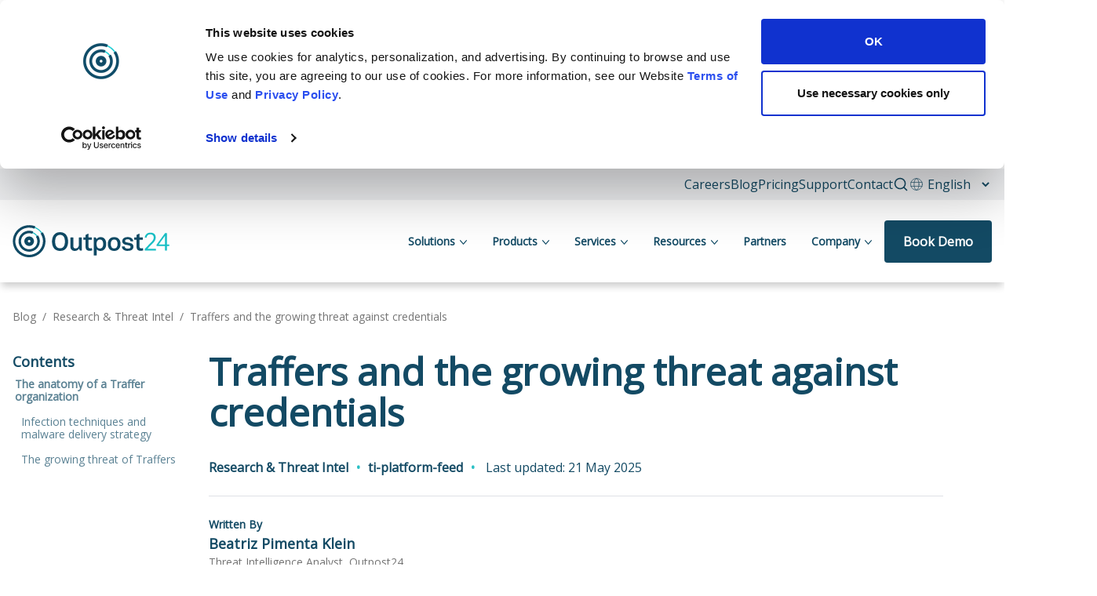

--- FILE ---
content_type: text/html; charset=UTF-8
request_url: https://outpost24.com/blog/traffers-and-the-growing-threat-against-credentials/
body_size: 14588
content:
<!DOCTYPE html>
<html lang="en-US">

<head>
	<link rel="alternate" hreflang="en" href="https://outpost24.com/blog/traffers-and-the-growing-threat-against-credentials/">	<!-- begin Convert Experiences code-->
	<script type="text/javascript" src="https://cdn-4.convertexperiments.com/v1/js/10016722-10017892.js?environment=production"></script><!-- end Convert Experiences code -->
	<script defer data-domain="outpost24.com" src="https://plausible.io/js/script.js"></script>
	<!-- Google Tag Manager -->
	<script>
		(function(w, d, s, l, i) {
			w[l] = w[l] || [];
			w[l].push({
				'gtm.start': new Date().getTime(),
				event: 'gtm.js'
			});
			var f = d.getElementsByTagName(s)[0],
				j = d.createElement(s),
				dl = l != 'dataLayer' ? '&l=' + l : '';
			j.async = true;
			j.src =
				'https://www.googletagmanager.com/gtm.js?id=' + i + dl;
			f.parentNode.insertBefore(j, f);
		})(window, document, 'script', 'dataLayer', 'GTM-KV2G3N6');
	</script>
	<!-- End Google Tag Manager -->
	<meta charset="UTF-8" />
	<meta http-equiv="X-UA-Compatible" content="IE=edge" />
	<meta name="viewport" content="width=device-width, initial-scale=1.0, maximum-scale=5" />
	<meta name='robots' content='index, follow, max-image-preview:large, max-snippet:-1, max-video-preview:-1' />
<link href="https://fonts.googleapis.com/css2?family=Outfit:wght@100..900&display=swap" rel="stylesheet">
	<!-- This site is optimized with the Yoast SEO Premium plugin v24.9 (Yoast SEO v26.6) - https://yoast.com/wordpress/plugins/seo/ -->
	<title>Traffers and the growing threat against credentials</title>
	<meta name="description" content="The Rising Threat of Traffers report, compiled by Outpost24’s Threat Intelligence team, KrakenLabs, provides a deep dive into the credential theft ecosystem, and encourages organizations to evaluate their security measures against these evolving threats." />
	<link rel="canonical" href="https://outpost24.com/blog/traffers-and-the-growing-threat-against-credentials/" />
	<meta property="og:locale" content="en_US" />
	<meta property="og:type" content="article" />
	<meta property="og:title" content="Traffers and the growing threat against credentials" />
	<meta property="og:description" content="The Rising Threat of Traffers report, compiled by Outpost24’s Threat Intelligence team, KrakenLabs, provides a deep dive into the credential theft ecosystem, and encourages organizations to evaluate their security measures against these evolving threats." />
	<meta property="og:url" content="https://outpost24.com/blog/traffers-and-the-growing-threat-against-credentials/" />
	<meta property="og:site_name" content="Outpost24" />
	<meta property="article:published_time" content="2023-03-28T00:00:00+00:00" />
	<meta property="article:modified_time" content="2025-05-21T09:47:07+00:00" />
	<meta property="og:image" content="https://outpost24.com/wp-content/uploads/2023/05/traffers-blog-1200x400-1.jpg" />
	<meta property="og:image:width" content="1200" />
	<meta property="og:image:height" content="400" />
	<meta property="og:image:type" content="image/jpeg" />
	<meta name="twitter:card" content="summary_large_image" />
	<meta name="twitter:creator" content="@outpost24" />
	<meta name="twitter:site" content="@outpost24" />
	<meta name="twitter:label1" content="Written by" />
	<meta name="twitter:data1" content="" />
	<meta name="twitter:label2" content="Est. reading time" />
	<meta name="twitter:data2" content="4 minutes" />
	<script type="application/ld+json" class="yoast-schema-graph">{"@context":"https://schema.org","@graph":[{"@type":"Article","@id":"https://outpost24.com/blog/traffers-and-the-growing-threat-against-credentials/#article","isPartOf":{"@id":"https://outpost24.com/blog/traffers-and-the-growing-threat-against-credentials/"},"author":{"name":"","@id":""},"headline":"Traffers and the growing threat against credentials","datePublished":"2023-03-28T00:00:00+00:00","dateModified":"2025-05-21T09:47:07+00:00","mainEntityOfPage":{"@id":"https://outpost24.com/blog/traffers-and-the-growing-threat-against-credentials/"},"wordCount":637,"publisher":{"@id":"https://outpost24.com/#organization"},"image":{"@id":"https://outpost24.com/blog/traffers-and-the-growing-threat-against-credentials/#primaryimage"},"thumbnailUrl":"https://outpost24.com/wp-content/uploads/2023/05/traffers-blog-1200x400-1.jpg","keywords":["ti-platform-feed"],"articleSection":["Research &amp; Threat Intel","ti-platform-feed"],"inLanguage":"en-US"},{"@type":"WebPage","@id":"https://outpost24.com/blog/traffers-and-the-growing-threat-against-credentials/","url":"https://outpost24.com/blog/traffers-and-the-growing-threat-against-credentials/","name":"Traffers and the growing threat against credentials","isPartOf":{"@id":"https://outpost24.com/#website"},"primaryImageOfPage":{"@id":"https://outpost24.com/blog/traffers-and-the-growing-threat-against-credentials/#primaryimage"},"image":{"@id":"https://outpost24.com/blog/traffers-and-the-growing-threat-against-credentials/#primaryimage"},"thumbnailUrl":"https://outpost24.com/wp-content/uploads/2023/05/traffers-blog-1200x400-1.jpg","datePublished":"2023-03-28T00:00:00+00:00","dateModified":"2025-05-21T09:47:07+00:00","description":"The Rising Threat of Traffers report, compiled by Outpost24’s Threat Intelligence team, KrakenLabs, provides a deep dive into the credential theft ecosystem, and encourages organizations to evaluate their security measures against these evolving threats.","breadcrumb":{"@id":"https://outpost24.com/blog/traffers-and-the-growing-threat-against-credentials/#breadcrumb"},"inLanguage":"en-US","potentialAction":[{"@type":"ReadAction","target":["https://outpost24.com/blog/traffers-and-the-growing-threat-against-credentials/"]}]},{"@type":"ImageObject","inLanguage":"en-US","@id":"https://outpost24.com/blog/traffers-and-the-growing-threat-against-credentials/#primaryimage","url":"https://outpost24.com/wp-content/uploads/2023/05/traffers-blog-1200x400-1.jpg","contentUrl":"https://outpost24.com/wp-content/uploads/2023/05/traffers-blog-1200x400-1.jpg","width":1200,"height":400},{"@type":"BreadcrumbList","@id":"https://outpost24.com/blog/traffers-and-the-growing-threat-against-credentials/#breadcrumb","itemListElement":[{"@type":"ListItem","position":1,"name":"Home","item":"https://outpost24.com/"},{"@type":"ListItem","position":2,"name":"Blog","item":"https://outpost24.com/blog/"},{"@type":"ListItem","position":3,"name":"Traffers and the growing threat against credentials"}]},{"@type":"WebSite","@id":"https://outpost24.com/#website","url":"https://outpost24.com/","name":"Outpost24","description":"Cyber risk management with enhanced threat intelligence","publisher":{"@id":"https://outpost24.com/#organization"},"potentialAction":[{"@type":"SearchAction","target":{"@type":"EntryPoint","urlTemplate":"https://outpost24.com/?s={search_term_string}"},"query-input":{"@type":"PropertyValueSpecification","valueRequired":true,"valueName":"search_term_string"}}],"inLanguage":"en-US"},{"@type":"Organization","@id":"https://outpost24.com/#organization","name":"Outpost24","url":"https://outpost24.com/","logo":{"@type":"ImageObject","inLanguage":"en-US","@id":"https://outpost24.com/#/schema/logo/image/","url":"https://outpost24.com/wp-content/uploads/2023/05/01-o24-color.svg","contentUrl":"https://outpost24.com/wp-content/uploads/2023/05/01-o24-color.svg","caption":"Outpost24"},"image":{"@id":"https://outpost24.com/#/schema/logo/image/"},"sameAs":["https://x.com/outpost24","https://mastodon.social/@Outpost24","https://www.linkedin.com/company/outpost24","https://www.youtube.com/user/Outpost24HQ","https://github.com/Outpost24","https://www.instagram.com/outpost24_int/"],"description":"Outpost24 started life as a small team of ethical hackers and developers in Sweden. Over twenty years later, thousands of customers worldwide trust the tools we’ve built to manage their attack surfaces. Backed by leading investor Vitruvian Partners, our vision is to be the number one cybersecurity platform for exposure management. To get there, we’ve put together a leadership team with decades of combined Cybersecurity and commercial experience in the Technology, Fintech, and Defence industries. Our mission is to give organizations everything they need to manage their ever-growing attack surfaces. We enable our customers to see what they own, assess where it’s weak, and prioritize the threats that matter most. Our holistic approach gives security teams the full risk picture from a single, easy-to-use solution. This means greater insights and smarter decisions when dealing with cybersecurity threats. Out product portfolio contains Web Application Security Testing & Pen Testing as a Service, classical Pentesting & Red Teaming, External Attack Surface Management and Digital Risk Protection / Threat Intelligence.","email":"info@outpost24.com","legalName":"Outpost24 AB"},{"@type":"Person","@id":""}]}</script>
	<!-- / Yoast SEO Premium plugin. -->


<link rel='dns-prefetch' href='//code.iconify.design' />
<link rel='dns-prefetch' href='//cdn.jsdelivr.net' />
<link rel="alternate" type="application/rss+xml" title="Outpost24 &raquo; Feed" href="https://outpost24.com/feed/" />
<link rel="alternate" type="application/rss+xml" title="Outpost24 &raquo; Comments Feed" href="https://outpost24.com/comments/feed/" />
<link rel="alternate" title="oEmbed (JSON)" type="application/json+oembed" href="https://outpost24.com/wp-json/oembed/1.0/embed?url=https%3A%2F%2Foutpost24.com%2Fblog%2Ftraffers-and-the-growing-threat-against-credentials%2F" />
<link rel="alternate" title="oEmbed (XML)" type="text/xml+oembed" href="https://outpost24.com/wp-json/oembed/1.0/embed?url=https%3A%2F%2Foutpost24.com%2Fblog%2Ftraffers-and-the-growing-threat-against-credentials%2F&#038;format=xml" />
<style id='wp-img-auto-sizes-contain-inline-css' type='text/css'>
img:is([sizes=auto i],[sizes^="auto," i]){contain-intrinsic-size:3000px 1500px}
/*# sourceURL=wp-img-auto-sizes-contain-inline-css */
</style>
<style id='wp-block-library-inline-css' type='text/css'>
:root{--wp-block-synced-color:#7a00df;--wp-block-synced-color--rgb:122,0,223;--wp-bound-block-color:var(--wp-block-synced-color);--wp-editor-canvas-background:#ddd;--wp-admin-theme-color:#007cba;--wp-admin-theme-color--rgb:0,124,186;--wp-admin-theme-color-darker-10:#006ba1;--wp-admin-theme-color-darker-10--rgb:0,107,160.5;--wp-admin-theme-color-darker-20:#005a87;--wp-admin-theme-color-darker-20--rgb:0,90,135;--wp-admin-border-width-focus:2px}@media (min-resolution:192dpi){:root{--wp-admin-border-width-focus:1.5px}}.wp-element-button{cursor:pointer}:root .has-very-light-gray-background-color{background-color:#eee}:root .has-very-dark-gray-background-color{background-color:#313131}:root .has-very-light-gray-color{color:#eee}:root .has-very-dark-gray-color{color:#313131}:root .has-vivid-green-cyan-to-vivid-cyan-blue-gradient-background{background:linear-gradient(135deg,#00d084,#0693e3)}:root .has-purple-crush-gradient-background{background:linear-gradient(135deg,#34e2e4,#4721fb 50%,#ab1dfe)}:root .has-hazy-dawn-gradient-background{background:linear-gradient(135deg,#faaca8,#dad0ec)}:root .has-subdued-olive-gradient-background{background:linear-gradient(135deg,#fafae1,#67a671)}:root .has-atomic-cream-gradient-background{background:linear-gradient(135deg,#fdd79a,#004a59)}:root .has-nightshade-gradient-background{background:linear-gradient(135deg,#330968,#31cdcf)}:root .has-midnight-gradient-background{background:linear-gradient(135deg,#020381,#2874fc)}:root{--wp--preset--font-size--normal:16px;--wp--preset--font-size--huge:42px}.has-regular-font-size{font-size:1em}.has-larger-font-size{font-size:2.625em}.has-normal-font-size{font-size:var(--wp--preset--font-size--normal)}.has-huge-font-size{font-size:var(--wp--preset--font-size--huge)}.has-text-align-center{text-align:center}.has-text-align-left{text-align:left}.has-text-align-right{text-align:right}.has-fit-text{white-space:nowrap!important}#end-resizable-editor-section{display:none}.aligncenter{clear:both}.items-justified-left{justify-content:flex-start}.items-justified-center{justify-content:center}.items-justified-right{justify-content:flex-end}.items-justified-space-between{justify-content:space-between}.screen-reader-text{border:0;clip-path:inset(50%);height:1px;margin:-1px;overflow:hidden;padding:0;position:absolute;width:1px;word-wrap:normal!important}.screen-reader-text:focus{background-color:#ddd;clip-path:none;color:#444;display:block;font-size:1em;height:auto;left:5px;line-height:normal;padding:15px 23px 14px;text-decoration:none;top:5px;width:auto;z-index:100000}html :where(.has-border-color){border-style:solid}html :where([style*=border-top-color]){border-top-style:solid}html :where([style*=border-right-color]){border-right-style:solid}html :where([style*=border-bottom-color]){border-bottom-style:solid}html :where([style*=border-left-color]){border-left-style:solid}html :where([style*=border-width]){border-style:solid}html :where([style*=border-top-width]){border-top-style:solid}html :where([style*=border-right-width]){border-right-style:solid}html :where([style*=border-bottom-width]){border-bottom-style:solid}html :where([style*=border-left-width]){border-left-style:solid}html :where(img[class*=wp-image-]){height:auto;max-width:100%}:where(figure){margin:0 0 1em}html :where(.is-position-sticky){--wp-admin--admin-bar--position-offset:var(--wp-admin--admin-bar--height,0px)}@media screen and (max-width:600px){html :where(.is-position-sticky){--wp-admin--admin-bar--position-offset:0px}}

/*# sourceURL=wp-block-library-inline-css */
</style><style id='wp-block-heading-inline-css' type='text/css'>
h1:where(.wp-block-heading).has-background,h2:where(.wp-block-heading).has-background,h3:where(.wp-block-heading).has-background,h4:where(.wp-block-heading).has-background,h5:where(.wp-block-heading).has-background,h6:where(.wp-block-heading).has-background{padding:1.25em 2.375em}h1.has-text-align-left[style*=writing-mode]:where([style*=vertical-lr]),h1.has-text-align-right[style*=writing-mode]:where([style*=vertical-rl]),h2.has-text-align-left[style*=writing-mode]:where([style*=vertical-lr]),h2.has-text-align-right[style*=writing-mode]:where([style*=vertical-rl]),h3.has-text-align-left[style*=writing-mode]:where([style*=vertical-lr]),h3.has-text-align-right[style*=writing-mode]:where([style*=vertical-rl]),h4.has-text-align-left[style*=writing-mode]:where([style*=vertical-lr]),h4.has-text-align-right[style*=writing-mode]:where([style*=vertical-rl]),h5.has-text-align-left[style*=writing-mode]:where([style*=vertical-lr]),h5.has-text-align-right[style*=writing-mode]:where([style*=vertical-rl]),h6.has-text-align-left[style*=writing-mode]:where([style*=vertical-lr]),h6.has-text-align-right[style*=writing-mode]:where([style*=vertical-rl]){rotate:180deg}
/*# sourceURL=https://outpost24.com/wp-includes/blocks/heading/style.min.css */
</style>
<style id='wp-block-columns-inline-css' type='text/css'>
.wp-block-columns{box-sizing:border-box;display:flex;flex-wrap:wrap!important}@media (min-width:782px){.wp-block-columns{flex-wrap:nowrap!important}}.wp-block-columns{align-items:normal!important}.wp-block-columns.are-vertically-aligned-top{align-items:flex-start}.wp-block-columns.are-vertically-aligned-center{align-items:center}.wp-block-columns.are-vertically-aligned-bottom{align-items:flex-end}@media (max-width:781px){.wp-block-columns:not(.is-not-stacked-on-mobile)>.wp-block-column{flex-basis:100%!important}}@media (min-width:782px){.wp-block-columns:not(.is-not-stacked-on-mobile)>.wp-block-column{flex-basis:0;flex-grow:1}.wp-block-columns:not(.is-not-stacked-on-mobile)>.wp-block-column[style*=flex-basis]{flex-grow:0}}.wp-block-columns.is-not-stacked-on-mobile{flex-wrap:nowrap!important}.wp-block-columns.is-not-stacked-on-mobile>.wp-block-column{flex-basis:0;flex-grow:1}.wp-block-columns.is-not-stacked-on-mobile>.wp-block-column[style*=flex-basis]{flex-grow:0}:where(.wp-block-columns){margin-bottom:1.75em}:where(.wp-block-columns.has-background){padding:1.25em 2.375em}.wp-block-column{flex-grow:1;min-width:0;overflow-wrap:break-word;word-break:break-word}.wp-block-column.is-vertically-aligned-top{align-self:flex-start}.wp-block-column.is-vertically-aligned-center{align-self:center}.wp-block-column.is-vertically-aligned-bottom{align-self:flex-end}.wp-block-column.is-vertically-aligned-stretch{align-self:stretch}.wp-block-column.is-vertically-aligned-bottom,.wp-block-column.is-vertically-aligned-center,.wp-block-column.is-vertically-aligned-top{width:100%}
/*# sourceURL=https://outpost24.com/wp-includes/blocks/columns/style.min.css */
</style>
<style id='global-styles-inline-css' type='text/css'>
:root{--wp--preset--aspect-ratio--square: 1;--wp--preset--aspect-ratio--4-3: 4/3;--wp--preset--aspect-ratio--3-4: 3/4;--wp--preset--aspect-ratio--3-2: 3/2;--wp--preset--aspect-ratio--2-3: 2/3;--wp--preset--aspect-ratio--16-9: 16/9;--wp--preset--aspect-ratio--9-16: 9/16;--wp--preset--color--black: #000000;--wp--preset--color--cyan-bluish-gray: #abb8c3;--wp--preset--color--white: #ffffff;--wp--preset--color--pale-pink: #f78da7;--wp--preset--color--vivid-red: #cf2e2e;--wp--preset--color--luminous-vivid-orange: #ff6900;--wp--preset--color--luminous-vivid-amber: #fcb900;--wp--preset--color--light-green-cyan: #7bdcb5;--wp--preset--color--vivid-green-cyan: #00d084;--wp--preset--color--pale-cyan-blue: #8ed1fc;--wp--preset--color--vivid-cyan-blue: #0693e3;--wp--preset--color--vivid-purple: #9b51e0;--wp--preset--gradient--vivid-cyan-blue-to-vivid-purple: linear-gradient(135deg,rgb(6,147,227) 0%,rgb(155,81,224) 100%);--wp--preset--gradient--light-green-cyan-to-vivid-green-cyan: linear-gradient(135deg,rgb(122,220,180) 0%,rgb(0,208,130) 100%);--wp--preset--gradient--luminous-vivid-amber-to-luminous-vivid-orange: linear-gradient(135deg,rgb(252,185,0) 0%,rgb(255,105,0) 100%);--wp--preset--gradient--luminous-vivid-orange-to-vivid-red: linear-gradient(135deg,rgb(255,105,0) 0%,rgb(207,46,46) 100%);--wp--preset--gradient--very-light-gray-to-cyan-bluish-gray: linear-gradient(135deg,rgb(238,238,238) 0%,rgb(169,184,195) 100%);--wp--preset--gradient--cool-to-warm-spectrum: linear-gradient(135deg,rgb(74,234,220) 0%,rgb(151,120,209) 20%,rgb(207,42,186) 40%,rgb(238,44,130) 60%,rgb(251,105,98) 80%,rgb(254,248,76) 100%);--wp--preset--gradient--blush-light-purple: linear-gradient(135deg,rgb(255,206,236) 0%,rgb(152,150,240) 100%);--wp--preset--gradient--blush-bordeaux: linear-gradient(135deg,rgb(254,205,165) 0%,rgb(254,45,45) 50%,rgb(107,0,62) 100%);--wp--preset--gradient--luminous-dusk: linear-gradient(135deg,rgb(255,203,112) 0%,rgb(199,81,192) 50%,rgb(65,88,208) 100%);--wp--preset--gradient--pale-ocean: linear-gradient(135deg,rgb(255,245,203) 0%,rgb(182,227,212) 50%,rgb(51,167,181) 100%);--wp--preset--gradient--electric-grass: linear-gradient(135deg,rgb(202,248,128) 0%,rgb(113,206,126) 100%);--wp--preset--gradient--midnight: linear-gradient(135deg,rgb(2,3,129) 0%,rgb(40,116,252) 100%);--wp--preset--font-size--small: 13px;--wp--preset--font-size--medium: 20px;--wp--preset--font-size--large: 36px;--wp--preset--font-size--x-large: 42px;--wp--preset--spacing--20: 0.44rem;--wp--preset--spacing--30: 0.67rem;--wp--preset--spacing--40: 1rem;--wp--preset--spacing--50: 1.5rem;--wp--preset--spacing--60: 2.25rem;--wp--preset--spacing--70: 3.38rem;--wp--preset--spacing--80: 5.06rem;--wp--preset--shadow--natural: 6px 6px 9px rgba(0, 0, 0, 0.2);--wp--preset--shadow--deep: 12px 12px 50px rgba(0, 0, 0, 0.4);--wp--preset--shadow--sharp: 6px 6px 0px rgba(0, 0, 0, 0.2);--wp--preset--shadow--outlined: 6px 6px 0px -3px rgb(255, 255, 255), 6px 6px rgb(0, 0, 0);--wp--preset--shadow--crisp: 6px 6px 0px rgb(0, 0, 0);}:where(.is-layout-flex){gap: 0.5em;}:where(.is-layout-grid){gap: 0.5em;}body .is-layout-flex{display: flex;}.is-layout-flex{flex-wrap: wrap;align-items: center;}.is-layout-flex > :is(*, div){margin: 0;}body .is-layout-grid{display: grid;}.is-layout-grid > :is(*, div){margin: 0;}:where(.wp-block-columns.is-layout-flex){gap: 2em;}:where(.wp-block-columns.is-layout-grid){gap: 2em;}:where(.wp-block-post-template.is-layout-flex){gap: 1.25em;}:where(.wp-block-post-template.is-layout-grid){gap: 1.25em;}.has-black-color{color: var(--wp--preset--color--black) !important;}.has-cyan-bluish-gray-color{color: var(--wp--preset--color--cyan-bluish-gray) !important;}.has-white-color{color: var(--wp--preset--color--white) !important;}.has-pale-pink-color{color: var(--wp--preset--color--pale-pink) !important;}.has-vivid-red-color{color: var(--wp--preset--color--vivid-red) !important;}.has-luminous-vivid-orange-color{color: var(--wp--preset--color--luminous-vivid-orange) !important;}.has-luminous-vivid-amber-color{color: var(--wp--preset--color--luminous-vivid-amber) !important;}.has-light-green-cyan-color{color: var(--wp--preset--color--light-green-cyan) !important;}.has-vivid-green-cyan-color{color: var(--wp--preset--color--vivid-green-cyan) !important;}.has-pale-cyan-blue-color{color: var(--wp--preset--color--pale-cyan-blue) !important;}.has-vivid-cyan-blue-color{color: var(--wp--preset--color--vivid-cyan-blue) !important;}.has-vivid-purple-color{color: var(--wp--preset--color--vivid-purple) !important;}.has-black-background-color{background-color: var(--wp--preset--color--black) !important;}.has-cyan-bluish-gray-background-color{background-color: var(--wp--preset--color--cyan-bluish-gray) !important;}.has-white-background-color{background-color: var(--wp--preset--color--white) !important;}.has-pale-pink-background-color{background-color: var(--wp--preset--color--pale-pink) !important;}.has-vivid-red-background-color{background-color: var(--wp--preset--color--vivid-red) !important;}.has-luminous-vivid-orange-background-color{background-color: var(--wp--preset--color--luminous-vivid-orange) !important;}.has-luminous-vivid-amber-background-color{background-color: var(--wp--preset--color--luminous-vivid-amber) !important;}.has-light-green-cyan-background-color{background-color: var(--wp--preset--color--light-green-cyan) !important;}.has-vivid-green-cyan-background-color{background-color: var(--wp--preset--color--vivid-green-cyan) !important;}.has-pale-cyan-blue-background-color{background-color: var(--wp--preset--color--pale-cyan-blue) !important;}.has-vivid-cyan-blue-background-color{background-color: var(--wp--preset--color--vivid-cyan-blue) !important;}.has-vivid-purple-background-color{background-color: var(--wp--preset--color--vivid-purple) !important;}.has-black-border-color{border-color: var(--wp--preset--color--black) !important;}.has-cyan-bluish-gray-border-color{border-color: var(--wp--preset--color--cyan-bluish-gray) !important;}.has-white-border-color{border-color: var(--wp--preset--color--white) !important;}.has-pale-pink-border-color{border-color: var(--wp--preset--color--pale-pink) !important;}.has-vivid-red-border-color{border-color: var(--wp--preset--color--vivid-red) !important;}.has-luminous-vivid-orange-border-color{border-color: var(--wp--preset--color--luminous-vivid-orange) !important;}.has-luminous-vivid-amber-border-color{border-color: var(--wp--preset--color--luminous-vivid-amber) !important;}.has-light-green-cyan-border-color{border-color: var(--wp--preset--color--light-green-cyan) !important;}.has-vivid-green-cyan-border-color{border-color: var(--wp--preset--color--vivid-green-cyan) !important;}.has-pale-cyan-blue-border-color{border-color: var(--wp--preset--color--pale-cyan-blue) !important;}.has-vivid-cyan-blue-border-color{border-color: var(--wp--preset--color--vivid-cyan-blue) !important;}.has-vivid-purple-border-color{border-color: var(--wp--preset--color--vivid-purple) !important;}.has-vivid-cyan-blue-to-vivid-purple-gradient-background{background: var(--wp--preset--gradient--vivid-cyan-blue-to-vivid-purple) !important;}.has-light-green-cyan-to-vivid-green-cyan-gradient-background{background: var(--wp--preset--gradient--light-green-cyan-to-vivid-green-cyan) !important;}.has-luminous-vivid-amber-to-luminous-vivid-orange-gradient-background{background: var(--wp--preset--gradient--luminous-vivid-amber-to-luminous-vivid-orange) !important;}.has-luminous-vivid-orange-to-vivid-red-gradient-background{background: var(--wp--preset--gradient--luminous-vivid-orange-to-vivid-red) !important;}.has-very-light-gray-to-cyan-bluish-gray-gradient-background{background: var(--wp--preset--gradient--very-light-gray-to-cyan-bluish-gray) !important;}.has-cool-to-warm-spectrum-gradient-background{background: var(--wp--preset--gradient--cool-to-warm-spectrum) !important;}.has-blush-light-purple-gradient-background{background: var(--wp--preset--gradient--blush-light-purple) !important;}.has-blush-bordeaux-gradient-background{background: var(--wp--preset--gradient--blush-bordeaux) !important;}.has-luminous-dusk-gradient-background{background: var(--wp--preset--gradient--luminous-dusk) !important;}.has-pale-ocean-gradient-background{background: var(--wp--preset--gradient--pale-ocean) !important;}.has-electric-grass-gradient-background{background: var(--wp--preset--gradient--electric-grass) !important;}.has-midnight-gradient-background{background: var(--wp--preset--gradient--midnight) !important;}.has-small-font-size{font-size: var(--wp--preset--font-size--small) !important;}.has-medium-font-size{font-size: var(--wp--preset--font-size--medium) !important;}.has-large-font-size{font-size: var(--wp--preset--font-size--large) !important;}.has-x-large-font-size{font-size: var(--wp--preset--font-size--x-large) !important;}
:where(.wp-block-columns.is-layout-flex){gap: 2em;}:where(.wp-block-columns.is-layout-grid){gap: 2em;}
/*# sourceURL=global-styles-inline-css */
</style>
<style id='core-block-supports-inline-css' type='text/css'>
.wp-container-core-columns-is-layout-9d6595d7{flex-wrap:nowrap;}
/*# sourceURL=core-block-supports-inline-css */
</style>

<style id='classic-theme-styles-inline-css' type='text/css'>
/*! This file is auto-generated */
.wp-block-button__link{color:#fff;background-color:#32373c;border-radius:9999px;box-shadow:none;text-decoration:none;padding:calc(.667em + 2px) calc(1.333em + 2px);font-size:1.125em}.wp-block-file__button{background:#32373c;color:#fff;text-decoration:none}
/*# sourceURL=/wp-includes/css/classic-themes.min.css */
</style>
<link rel='stylesheet' id='ez-toc-css' href='https://outpost24.com/wp-content/plugins/easy-table-of-contents/assets/css/screen.min.css?ver=2.0.79.2' type='text/css' media='all' />
<style id='ez-toc-inline-css' type='text/css'>
div#ez-toc-container .ez-toc-title {font-size: 100%;}div#ez-toc-container .ez-toc-title {font-weight: 400;}div#ez-toc-container ul li , div#ez-toc-container ul li a {font-size: 100%;}div#ez-toc-container ul li , div#ez-toc-container ul li a {font-weight: 500;}div#ez-toc-container nav ul ul li {font-size: 100%;}div#ez-toc-container {background: #fff;border: 1px solid #ddd;width: 225px;}div#ez-toc-container p.ez-toc-title , #ez-toc-container .ez_toc_custom_title_icon , #ez-toc-container .ez_toc_custom_toc_icon {color: #999;}div#ez-toc-container ul.ez-toc-list a {color: #428bca;}div#ez-toc-container ul.ez-toc-list a:hover {color: #2a6496;}div#ez-toc-container ul.ez-toc-list a:visited {color: #428bca;}.ez-toc-counter nav ul li a::before {color: ;}.ez-toc-box-title {font-weight: bold; margin-bottom: 10px; text-align: center; text-transform: uppercase; letter-spacing: 1px; color: #666; padding-bottom: 5px;position:absolute;top:-4%;left:5%;background-color: inherit;transition: top 0.3s ease;}.ez-toc-box-title.toc-closed {top:-25%;}
.ez-toc-container-direction {direction: ltr;}.ez-toc-counter ul{counter-reset: item ;}.ez-toc-counter nav ul li a::before {content: counters(item, '.', decimal) '. ';display: inline-block;counter-increment: item;flex-grow: 0;flex-shrink: 0;margin-right: .2em; float: left; }.ez-toc-widget-direction {direction: ltr;}.ez-toc-widget-container ul{counter-reset: item ;}.ez-toc-widget-container nav ul li a::before {content: counters(item, '.', decimal) '. ';display: inline-block;counter-increment: item;flex-grow: 0;flex-shrink: 0;margin-right: .2em; float: left; }
/*# sourceURL=ez-toc-inline-css */
</style>
<link rel='stylesheet' id='megamenu-css' href='https://outpost24.com/wp-content/uploads/maxmegamenu/style.css?ver=6c7832' type='text/css' media='all' />
<link rel='stylesheet' id='outpost24-main-css' href='https://outpost24.com/wp-content/themes/OP24/assets/css/main.css?ver=1768453993' type='text/css' media='all' />
<link rel='stylesheet' id='owl-carousel-css-css' href='https://cdn.jsdelivr.net/npm/owl.carousel@2.3.4/dist/assets/owl.carousel.min.css?ver=2.3.4' type='text/css' media='all' />
<link rel='stylesheet' id='owl-carousel-theme-css-css' href='https://cdn.jsdelivr.net/npm/owl.carousel@2.3.4/dist/assets/owl.theme.default.min.css?ver=2.3.4' type='text/css' media='all' />
<link rel='stylesheet' id='jquery-lazyloadxt-spinner-css-css' href='//outpost24.com/wp-content/plugins/a3-lazy-load/assets/css/jquery.lazyloadxt.spinner.css?ver=6.9' type='text/css' media='all' />
<link rel='stylesheet' id='a3a3_lazy_load-css' href='//outpost24.com/wp-content/uploads/sass/a3_lazy_load.min.css?ver=1763823842' type='text/css' media='all' />
<script type="text/javascript" src="https://outpost24.com/wp-content/themes/OP24/assets/js/main.js?ver=1768453993" id="outpost24-bundle-js"></script>
<script type="text/javascript" src="https://outpost24.com/wp-content/themes/OP24/assets/js/yoast-faq.js?ver=6.9" id="outpost24-bundle2-js"></script>
<script type="text/javascript" src="https://outpost24.com/wp-includes/js/jquery/jquery.min.js?ver=3.7.1" id="jquery-core-js" fetchpriority="high" data-wp-fetchpriority="auto"></script>
<script type="text/javascript" src="https://outpost24.com/wp-includes/js/jquery/jquery-migrate.min.js?ver=3.4.1" id="jquery-migrate-js" fetchpriority="high" data-wp-fetchpriority="auto"></script>
<script type="text/javascript" src="https://outpost24.com/wp-content/themes/OP24/assets/js/slick.min.js?ver=1.8.1" id="outpost24-slick-js" fetchpriority="high"></script>
<script type="text/javascript" src="https://outpost24.com/wp-content/themes/OP24/assets/js/bootstrap.bundle.min.js?ver=5.3.0" id="bootstrap-js-js"></script>
<link rel="https://api.w.org/" href="https://outpost24.com/wp-json/" /><link rel="alternate" title="JSON" type="application/json" href="https://outpost24.com/wp-json/wp/v2/posts/1947" /><link rel="EditURI" type="application/rsd+xml" title="RSD" href="https://outpost24.com/xmlrpc.php?rsd" />
<meta name="generator" content="WordPress 6.9" />
<link rel='shortlink' href='https://outpost24.com/?p=1947' />
	<!-- HubSpot Content Type Tracking -->
	<script>
		window._hsq = window._hsq || [];
		window._hsq.push(["setContentType", "blog-post"]);
	</script>
	<!-- End HubSpot Content Type Tracking -->
<link rel="icon" href="https://outpost24.com/wp-content/uploads/2023/05/cropped-O24_favicon_512_b_a-32x32.png" sizes="32x32" />
<link rel="icon" href="https://outpost24.com/wp-content/uploads/2023/05/cropped-O24_favicon_512_b_a-192x192.png" sizes="192x192" />
<link rel="apple-touch-icon" href="https://outpost24.com/wp-content/uploads/2023/05/cropped-O24_favicon_512_b_a-180x180.png" />
<meta name="msapplication-TileImage" content="https://outpost24.com/wp-content/uploads/2023/05/cropped-O24_favicon_512_b_a-270x270.png" />
		<style type="text/css" id="wp-custom-css">
			header.header div.site-logo img.custom-logo{
    width: 200px;
}
		</style>
		<style type="text/css">/** Mega Menu CSS: fs **/</style>
</head>

<body class="wp-singular post-template-default single single-post postid-1947 single-format-standard wp-custom-logo wp-theme-OP24 mega-menu-main-menu">
	<header class="header">
		<div class="header-mobile is-hidden--desktop">
			<div class="container">
	<div class="mobile-menu-header">
		<div class="mobile-menu-primary">
			<li class="mobile-menu-search"><form role="search" method="get" class="search-form" action="https://outpost24.com/">
				<label>
					<span class="screen-reader-text">Search for:</span>
					<input type="search" class="search-field" placeholder="Search &hellip;" value="" name="s" />
				</label>
				<input type="submit" class="search-submit" value="Search" />
			</form></li>
			<div id="mega-menu-wrap-main-menu" class="mega-menu-wrap"><div class="mega-menu-toggle"><div class="mega-toggle-blocks-left"><div class='mega-toggle-block mega-menu-toggle-animated-block mega-toggle-block-1' id='mega-toggle-block-1'><button aria-label="Mobile menu" class="mega-toggle-animated mega-toggle-animated-slider" type="button" aria-expanded="false">
                  <span class="mega-toggle-animated-box">
                    <span class="mega-toggle-animated-inner"></span>
                  </span>
                </button></div></div><div class="mega-toggle-blocks-center"></div><div class="mega-toggle-blocks-right"></div></div><ul id="mega-menu-main-menu" class="mega-menu max-mega-menu mega-menu-horizontal mega-no-js" data-event="hover_intent" data-effect="fade_up" data-effect-speed="200" data-effect-mobile="slide" data-effect-speed-mobile="200" data-mobile-force-width="body" data-second-click="go" data-document-click="collapse" data-vertical-behaviour="accordion" data-breakpoint="1023" data-unbind="true" data-mobile-state="collapse_all" data-mobile-direction="vertical" data-hover-intent-timeout="300" data-hover-intent-interval="100"><li class="mega-menu-item mega-menu-item-type-post_type mega-menu-item-object-page mega-menu-item-has-children mega-align-bottom-left mega-menu-flyout mega-menu-item-10822" id="mega-menu-item-10822"><a class="mega-menu-link" href="https://outpost24.com/solutions/" aria-expanded="false" tabindex="0" aria-label="menu link to Solutions">Solutions<span class="mega-indicator" aria-hidden="true"></span></a>
<ul class="mega-sub-menu">
<li class="mega-menu-item mega-menu-item-type-post_type mega-menu-item-object-page mega-has-description mega-menu-item-10836" id="mega-menu-item-10836"><a class="mega-menu-link" href="https://outpost24.com/solutions/easm/" aria-label="menu link to External Attack Surface Management"><span class="mega-description-group"><span class="mega-menu-title">External Attack Surface Management</span><span class="mega-menu-description">360° visibility into your attack surface with clear, prioritized context</span></span></a></li><li class="mega-menu-item mega-menu-item-type-post_type mega-menu-item-object-page mega-has-description mega-menu-item-10834" id="mega-menu-item-10834"><a class="mega-menu-link" href="https://outpost24.com/solutions/digital-risk-protection/" aria-label="menu link to Digital Risk Protection​"><span class="mega-description-group"><span class="mega-menu-title">Digital Risk Protection​</span><span class="mega-menu-description">Comprehensive digital risk insight, focused on what matters</span></span></a></li><li class="mega-menu-item mega-menu-item-type-post_type mega-menu-item-object-page mega-has-description mega-menu-item-10835" id="mega-menu-item-10835"><a class="mega-menu-link" href="https://outpost24.com/solutions/application-security/" aria-label="menu link to Application Security"><span class="mega-description-group"><span class="mega-menu-title">Application Security</span><span class="mega-menu-description">Ongoing application testing with zero false positives and expert-verified results</span></span></a></li></ul>
</li><li class="mega-menu-item mega-menu-item-type-post_type mega-menu-item-object-page mega-menu-item-has-children mega-align-bottom-left mega-menu-flyout mega-menu-item-629" id="mega-menu-item-629"><a class="mega-menu-link" href="https://outpost24.com/products/" aria-expanded="false" tabindex="0" aria-label="menu link to Products">Products<span class="mega-indicator" aria-hidden="true"></span></a>
<ul class="mega-sub-menu">
<li class="mega-menu-item mega-menu-item-type-post_type mega-menu-item-object-page mega-has-description mega-menu-item-10674" id="mega-menu-item-10674"><a class="mega-menu-link" href="https://outpost24.com/products/compass-drp/" aria-label="menu link to CompassDRP"><span class="mega-description-group"><span class="mega-menu-title">CompassDRP</span><span class="mega-menu-description">Threat-intelligence powered Digital Risk Protection combined with EASM capabilities</span></span></a></li><li class="mega-menu-item mega-menu-item-type-post_type mega-menu-item-object-page mega-has-description mega-menu-item-8805" id="mega-menu-item-8805"><a class="mega-menu-link" href="https://outpost24.com/products/cyberflex/" aria-label="menu link to CyberFlex"><span class="mega-description-group"><span class="mega-menu-title">CyberFlex</span><span class="mega-menu-description">Comprehensive AppSec strategy with integrated EASM &#038; PTaaS, powered by certified pen testers for effective prioritization in one flexible agreement</span></span></a></li><li class="mega-menu-item mega-menu-item-type-post_type mega-menu-item-object-page mega-has-description mega-menu-item-3283" id="mega-menu-item-3283"><a class="mega-menu-link" href="https://outpost24.com/products/external-attack-surface-management/" aria-label="menu link to External Attack Surface Management"><span class="mega-description-group"><span class="mega-menu-title">External Attack Surface Management</span><span class="mega-menu-description">Attack surface discovery and monitoring in real-time with actionable insights</span></span></a></li><li class="mega-menu-item mega-menu-item-type-post_type mega-menu-item-object-page mega-has-description mega-menu-item-10675" id="mega-menu-item-10675"><a class="mega-menu-link" href="https://outpost24.com/products/digital-risk-protection/" aria-label="menu link to Digital Risk Monitoring"><span class="mega-description-group"><span class="mega-menu-title">Digital Risk Monitoring</span><span class="mega-menu-description">Modular threat intelligence–driven Digital Risk Monitoring solution</span></span></a></li><li class="mega-menu-item mega-menu-item-type-post_type mega-menu-item-object-page mega-has-description mega-menu-item-889" id="mega-menu-item-889"><a class="mega-menu-link" href="https://outpost24.com/products/web-application-security-testing/" aria-label="menu link to Pen Testing as a Service"><span class="mega-description-group"><span class="mega-menu-title">Pen Testing as a Service</span><span class="mega-menu-description">Manual testing &#038; automated scanning with continuous monitoring via web application security testing with our PTaaS solution</span></span></a></li><li class="mega-menu-item mega-menu-item-type-post_type mega-menu-item-object-page mega-has-description mega-menu-item-888" id="mega-menu-item-888"><a class="mega-menu-link" href="https://outpost24.com/products/risk-based-vulnerability-management/" aria-label="menu link to Risk-based Vulnerability Management"><span class="mega-description-group"><span class="mega-menu-title">Risk-based Vulnerability Management</span><span class="mega-menu-description">Vulnerability management with real-word threat intelligence to focus remediation &#038; reduce business risk</span></span></a></li><li class="mega-menu-item mega-menu-item-type-post_type mega-menu-item-object-page mega-has-description mega-menu-item-9991" id="mega-menu-item-9991"><a class="mega-menu-link" href="https://outpost24.com/products/pci/" aria-label="menu link to Outpost24 PCI"><span class="mega-description-group"><span class="mega-menu-title">Outpost24 PCI</span><span class="mega-menu-description">Comprehensive PCI DSS Compliance solution with ASV scanning, penetration testing &#038; vulnerability scanning in one platform</span></span></a></li><li class="mega-menu-item mega-menu-item-type-post_type mega-menu-item-object-page mega-has-description mega-menu-item-887" id="mega-menu-item-887"><a class="mega-menu-link" href="https://outpost24.com/products/cyber-threat-intelligence/" aria-label="menu link to Cyber Threat Intelligence"><span class="mega-description-group"><span class="mega-menu-title">Cyber Threat Intelligence</span><span class="mega-menu-description">Digital risk protection with our modular, multi-tenant, subscription-based solution for any use case</span></span></a></li></ul>
</li><li class="mega-menu-item mega-menu-item-type-post_type mega-menu-item-object-page mega-menu-item-has-children mega-align-bottom-left mega-menu-flyout mega-menu-item-6363" id="mega-menu-item-6363"><a class="mega-menu-link" href="https://outpost24.com/services/managed-services/" aria-expanded="false" tabindex="0" aria-label="menu link to Services">Services<span class="mega-indicator" aria-hidden="true"></span></a>
<ul class="mega-sub-menu">
<li class="mega-menu-item mega-menu-item-type-post_type mega-menu-item-object-page mega-has-description mega-menu-item-6167" id="mega-menu-item-6167"><a class="mega-menu-link" href="https://outpost24.com/services/managed-services/" aria-label="menu link to Managed Services"><span class="mega-description-group"><span class="mega-menu-title">Managed Services</span><span class="mega-menu-description">Proactive security services for your network, endpoints, applications, and clouds</span></span></a></li><li class="mega-menu-item mega-menu-item-type-post_type mega-menu-item-object-page mega-has-description mega-menu-item-890" id="mega-menu-item-890"><a class="mega-menu-link" href="https://outpost24.com/services/penetration-testing/" aria-label="menu link to Penetration Testing"><span class="mega-description-group"><span class="mega-menu-title">Penetration Testing</span><span class="mega-menu-description">Classic penetration testing on networks, web, and mobile applications</span></span></a></li><li class="mega-menu-item mega-menu-item-type-post_type mega-menu-item-object-page mega-has-description mega-menu-item-2356" id="mega-menu-item-2356"><a class="mega-menu-link" href="https://outpost24.com/services/red-teaming/" aria-label="menu link to Red Teaming"><span class="mega-description-group"><span class="mega-menu-title">Red Teaming</span><span class="mega-menu-description">Scenario-based attack simulations to reveal hidden threats</span></span></a></li></ul>
</li><li class="mega-menu-item mega-menu-item-type-custom mega-menu-item-object-custom mega-menu-item-has-children mega-align-bottom-left mega-menu-flyout mega-menu-item-21" id="mega-menu-item-21"><a class="mega-menu-link" href="/resources/" aria-expanded="false" tabindex="0" aria-label="menu link to Resources">Resources<span class="mega-indicator" aria-hidden="true"></span></a>
<ul class="mega-sub-menu">
<li class="mega-menu-item mega-menu-item-type-custom mega-menu-item-object-custom mega-has-description mega-menu-item-150" id="mega-menu-item-150"><a class="mega-menu-link" href="/resources/#research" aria-label="menu link to Research"><span class="mega-description-group"><span class="mega-menu-title">Research</span><span class="mega-menu-description">In-depth reports compiled by KrakenLabs, our Threat Intelligence analysts</span></span></a></li><li class="mega-menu-item mega-menu-item-type-custom mega-menu-item-object-custom mega-has-description mega-menu-item-149" id="mega-menu-item-149"><a class="mega-menu-link" href="/resources/#datasheets" aria-label="menu link to Datasheets"><span class="mega-description-group"><span class="mega-menu-title">Datasheets</span><span class="mega-menu-description">Downloadable datasheets for products and services</span></span></a></li><li class="mega-menu-item mega-menu-item-type-custom mega-menu-item-object-custom mega-has-description mega-menu-item-151" id="mega-menu-item-151"><a class="mega-menu-link" href="/resources/#webinar" aria-label="menu link to Videos &amp; Webinars"><span class="mega-description-group"><span class="mega-menu-title">Videos & Webinars</span><span class="mega-menu-description">On-demand webinars and product videos</span></span></a></li><li class="mega-menu-item mega-menu-item-type-custom mega-menu-item-object-custom mega-has-description mega-menu-item-2913" id="mega-menu-item-2913"><a class="mega-menu-link" href="/resources/#whitepaper" aria-label="menu link to Whitepapers"><span class="mega-description-group"><span class="mega-menu-title">Whitepapers</span><span class="mega-menu-description">Industry and best practice guides for securing your business</span></span></a></li><li class="mega-menu-item mega-menu-item-type-custom mega-menu-item-object-custom mega-has-description mega-menu-item-5322" id="mega-menu-item-5322"><a class="mega-menu-link" href="/resources/#event" aria-label="menu link to Upcoming Events"><span class="mega-description-group"><span class="mega-menu-title">Upcoming Events</span><span class="mega-menu-description">Cybersecurity conferences, events, and webinars organized by Outpost24</span></span></a></li></ul>
</li><li class="mega-menu-item mega-menu-item-type-post_type mega-menu-item-object-page mega-align-bottom-left mega-menu-flyout mega-menu-item-5923" id="mega-menu-item-5923"><a class="mega-menu-link" href="https://outpost24.com/partners/" tabindex="0" aria-label="menu link to Partners">Partners</a></li><li class="mega-menu-item mega-menu-item-type-post_type mega-menu-item-object-page mega-menu-item-has-children mega-align-bottom-left mega-menu-flyout mega-menu-item-2335" id="mega-menu-item-2335"><a class="mega-menu-link" href="https://outpost24.com/company/" aria-expanded="false" tabindex="0" aria-label="menu link to Company">Company<span class="mega-indicator" aria-hidden="true"></span></a>
<ul class="mega-sub-menu">
<li class="mega-menu-item mega-menu-item-type-post_type mega-menu-item-object-page mega-has-description mega-menu-item-2515" id="mega-menu-item-2515"><a class="mega-menu-link" href="https://outpost24.com/company/" aria-label="menu link to Company Overview"><span class="mega-description-group"><span class="mega-menu-title">Company Overview</span><span class="mega-menu-description">Our mission to fight cybercrime, and who we are</span></span></a></li><li class="mega-menu-item mega-menu-item-type-post_type mega-menu-item-object-page mega-has-description mega-menu-item-5857" id="mega-menu-item-5857"><a class="mega-menu-link" href="https://outpost24.com/news/" aria-label="menu link to Newsroom"><span class="mega-description-group"><span class="mega-menu-title">Newsroom</span><span class="mega-menu-description">Our latest announcements, press mentions, and media contact information.</span></span></a></li><li class="mega-menu-item mega-menu-item-type-post_type mega-menu-item-object-page mega-has-description mega-menu-item-2336" id="mega-menu-item-2336"><a class="mega-menu-link" href="https://outpost24.com/certifications/" aria-label="menu link to Certifications"><span class="mega-description-group"><span class="mega-menu-title">Certifications</span><span class="mega-menu-description">Cybersecurity certifications and adherence to industry best practice standards</span></span></a></li><li class="mega-menu-item mega-menu-item-type-custom mega-menu-item-object-custom mega-has-description mega-menu-item-157" id="mega-menu-item-157"><a class="mega-menu-link" href="/customers/" aria-label="menu link to Customers"><span class="mega-description-group"><span class="mega-menu-title">Customers</span><span class="mega-menu-description">Real-world examples of how Outpost24 helps businesses improve their security posture</span></span></a></li><li class="mega-menu-item mega-menu-item-type-post_type mega-menu-item-object-page mega-has-description mega-menu-item-2589" id="mega-menu-item-2589"><a class="mega-menu-link" href="https://outpost24.com/esg/" aria-label="menu link to ESG"><span class="mega-description-group"><span class="mega-menu-title">ESG</span><span class="mega-menu-description">Our principles and commitments as a global citizen</span></span></a></li><li class="mega-menu-item mega-menu-item-type-custom mega-menu-item-object-custom mega-has-description mega-menu-item-159" id="mega-menu-item-159"><a class="mega-menu-link" href="https://careers.outpost24.com/#jobs" aria-label="menu link to Careers"><span class="mega-description-group"><span class="mega-menu-title">Careers</span><span class="mega-menu-description">We’re hiring! Check out our current openings</span></span></a></li></ul>
</li><li class="mega-is-hidden--desktop mega-menu-item mega-menu-item-type-custom mega-menu-item-object-custom mega-align-bottom-left mega-menu-flyout mega-menu-item-6270 is-hidden--desktop" id="mega-menu-item-6270"><a class="mega-menu-link" href="https://careers.outpost24.com/#jobs" tabindex="0" aria-label="menu link to Careers">Careers</a></li><li class="mega-is-hidden--desktop mega-menu-item mega-menu-item-type-post_type mega-menu-item-object-page mega-current_page_parent mega-align-bottom-left mega-menu-flyout mega-menu-item-6271 is-hidden--desktop" id="mega-menu-item-6271"><a class="mega-menu-link" href="https://outpost24.com/blog/" tabindex="0" aria-label="menu link to Blog">Blog</a></li><li class="mega-is-hidden--desktop mega-menu-item mega-menu-item-type-post_type mega-menu-item-object-page mega-align-bottom-left mega-menu-flyout mega-menu-item-6272 is-hidden--desktop" id="mega-menu-item-6272"><a class="mega-menu-link" href="https://outpost24.com/pricing/" tabindex="0" aria-label="menu link to Pricing">Pricing</a></li><li class="mega-is-hidden--desktop mega-primary-button mega-menu-item mega-menu-item-type-post_type mega-menu-item-object-page mega-align-bottom-left mega-menu-flyout mega-menu-item-6273 is-hidden--desktop primary-button" id="mega-menu-item-6273"><a class="mega-menu-link" href="https://outpost24.com/contact/" tabindex="0" aria-label="menu link to Contact">Contact</a></li></ul></div>			<li class="translate-container-mbl">
				<div class="translate-icon">
					<select class="lang-selector" aria-label="Select Language">
						<option hidden></option><option selected="selected" value=".">English</option><option value="/de">Deutsch</option><option value="/fr">Français</option>					</select>
				</div>
			</li>
		</div>
		<div class="mobile-header-logo">
							<div class="site-logo"><a href="https://outpost24.com/" class="custom-logo-link" rel="home"><img width="1" height="1" src="https://outpost24.com/wp-content/uploads/2023/05/01-o24-color.svg" class="custom-logo" alt="outpost24 logo" decoding="async" /></a></div>
					</div>
	</div>
</div>
		</div>
		<div class="header-desktop is-hidden--mobile">
			<div class="header-top">
	<div class="container">
		<div class="header-top-items">
			<div class="menu-header-top-container"><ul id="menu-header-top" class="menu"><li id="menu-item-3795" class="menu-item menu-item-type-custom menu-item-object-custom menu-item-3795"><a href="https://careers.outpost24.com/" aria-label="menu link to Careers">Careers</a></li>
<li id="menu-item-5921" class="menu-item menu-item-type-post_type menu-item-object-page current_page_parent menu-item-5921"><a href="https://outpost24.com/blog/" aria-label="menu link to Blog">Blog</a></li>
<li id="menu-item-627" class="menu-item menu-item-type-post_type menu-item-object-page menu-item-627"><a href="https://outpost24.com/pricing/" aria-label="menu link to Pricing">Pricing</a></li>
<li id="menu-item-10823" class="menu-item menu-item-type-post_type menu-item-object-page menu-item-10823"><a href="https://outpost24.com/support/" aria-label="menu link to Support">Support</a></li>
<li id="menu-item-1057" class="menu-item menu-item-type-post_type menu-item-object-page menu-item-1057"><a href="https://outpost24.com/contact/" aria-label="menu link to Contact">Contact</a></li>
</ul></div>			<div class="menu-top-search">
				<span class="search-icon"></span>
				<div class="search-form"><form role="search" method="get" class="search-form" action="https://outpost24.com/">
				<label>
					<span class="screen-reader-text">Search for:</span>
					<input type="search" class="search-field" placeholder="Search &hellip;" value="" name="s" />
				</label>
				<input type="submit" class="search-submit" value="Search" />
			</form></div>
			</div>
			<div class="translate-container">
				<div class="translate-icon">
					<select id="lang-selector" aria-label="Select Language">
						<option hidden></option><option selected="selected" value=".">English</option><option value="/de">Deutsch</option><option value="/fr">Français</option>					</select>
				</div>
			</div>
		</div>
	</div>
</div>
<div class="container">
	<div class="header-bottom">
		<div class="header-logo">
							<div class="site-logo"><a href="https://outpost24.com/" class="custom-logo-link" rel="home"><img width="1" height="1" src="https://outpost24.com/wp-content/uploads/2023/05/01-o24-color.svg" class="custom-logo" alt="outpost24 logo" decoding="async" /></a></div>
					</div>
		<div class="header-menu">
			<div id="mega-menu-wrap-main-menu" class="mega-menu-wrap"><div class="mega-menu-toggle"><div class="mega-toggle-blocks-left"><div class='mega-toggle-block mega-menu-toggle-animated-block mega-toggle-block-1' id='mega-toggle-block-1'><button aria-label="Mobile menu" class="mega-toggle-animated mega-toggle-animated-slider" type="button" aria-expanded="false">
                  <span class="mega-toggle-animated-box">
                    <span class="mega-toggle-animated-inner"></span>
                  </span>
                </button></div></div><div class="mega-toggle-blocks-center"></div><div class="mega-toggle-blocks-right"></div></div><ul id="mega-menu-main-menu" class="mega-menu max-mega-menu mega-menu-horizontal mega-no-js" data-event="hover_intent" data-effect="fade_up" data-effect-speed="200" data-effect-mobile="slide" data-effect-speed-mobile="200" data-mobile-force-width="body" data-second-click="go" data-document-click="collapse" data-vertical-behaviour="accordion" data-breakpoint="1023" data-unbind="true" data-mobile-state="collapse_all" data-mobile-direction="vertical" data-hover-intent-timeout="300" data-hover-intent-interval="100"><li class="mega-menu-item mega-menu-item-type-post_type mega-menu-item-object-page mega-menu-item-has-children mega-align-bottom-left mega-menu-flyout mega-menu-item-10822" id="mega-menu-item-10822"><a class="mega-menu-link" href="https://outpost24.com/solutions/" aria-expanded="false" tabindex="0" aria-label="menu link to Solutions">Solutions<span class="mega-indicator" aria-hidden="true"></span></a>
<ul class="mega-sub-menu">
<li class="mega-menu-item mega-menu-item-type-post_type mega-menu-item-object-page mega-has-description mega-menu-item-10836" id="mega-menu-item-10836"><a class="mega-menu-link" href="https://outpost24.com/solutions/easm/" aria-label="menu link to External Attack Surface Management"><span class="mega-description-group"><span class="mega-menu-title">External Attack Surface Management</span><span class="mega-menu-description">360° visibility into your attack surface with clear, prioritized context</span></span></a></li><li class="mega-menu-item mega-menu-item-type-post_type mega-menu-item-object-page mega-has-description mega-menu-item-10834" id="mega-menu-item-10834"><a class="mega-menu-link" href="https://outpost24.com/solutions/digital-risk-protection/" aria-label="menu link to Digital Risk Protection​"><span class="mega-description-group"><span class="mega-menu-title">Digital Risk Protection​</span><span class="mega-menu-description">Comprehensive digital risk insight, focused on what matters</span></span></a></li><li class="mega-menu-item mega-menu-item-type-post_type mega-menu-item-object-page mega-has-description mega-menu-item-10835" id="mega-menu-item-10835"><a class="mega-menu-link" href="https://outpost24.com/solutions/application-security/" aria-label="menu link to Application Security"><span class="mega-description-group"><span class="mega-menu-title">Application Security</span><span class="mega-menu-description">Ongoing application testing with zero false positives and expert-verified results</span></span></a></li></ul>
</li><li class="mega-menu-item mega-menu-item-type-post_type mega-menu-item-object-page mega-menu-item-has-children mega-align-bottom-left mega-menu-flyout mega-menu-item-629" id="mega-menu-item-629"><a class="mega-menu-link" href="https://outpost24.com/products/" aria-expanded="false" tabindex="0" aria-label="menu link to Products">Products<span class="mega-indicator" aria-hidden="true"></span></a>
<ul class="mega-sub-menu">
<li class="mega-menu-item mega-menu-item-type-post_type mega-menu-item-object-page mega-has-description mega-menu-item-10674" id="mega-menu-item-10674"><a class="mega-menu-link" href="https://outpost24.com/products/compass-drp/" aria-label="menu link to CompassDRP"><span class="mega-description-group"><span class="mega-menu-title">CompassDRP</span><span class="mega-menu-description">Threat-intelligence powered Digital Risk Protection combined with EASM capabilities</span></span></a></li><li class="mega-menu-item mega-menu-item-type-post_type mega-menu-item-object-page mega-has-description mega-menu-item-8805" id="mega-menu-item-8805"><a class="mega-menu-link" href="https://outpost24.com/products/cyberflex/" aria-label="menu link to CyberFlex"><span class="mega-description-group"><span class="mega-menu-title">CyberFlex</span><span class="mega-menu-description">Comprehensive AppSec strategy with integrated EASM &#038; PTaaS, powered by certified pen testers for effective prioritization in one flexible agreement</span></span></a></li><li class="mega-menu-item mega-menu-item-type-post_type mega-menu-item-object-page mega-has-description mega-menu-item-3283" id="mega-menu-item-3283"><a class="mega-menu-link" href="https://outpost24.com/products/external-attack-surface-management/" aria-label="menu link to External Attack Surface Management"><span class="mega-description-group"><span class="mega-menu-title">External Attack Surface Management</span><span class="mega-menu-description">Attack surface discovery and monitoring in real-time with actionable insights</span></span></a></li><li class="mega-menu-item mega-menu-item-type-post_type mega-menu-item-object-page mega-has-description mega-menu-item-10675" id="mega-menu-item-10675"><a class="mega-menu-link" href="https://outpost24.com/products/digital-risk-protection/" aria-label="menu link to Digital Risk Monitoring"><span class="mega-description-group"><span class="mega-menu-title">Digital Risk Monitoring</span><span class="mega-menu-description">Modular threat intelligence–driven Digital Risk Monitoring solution</span></span></a></li><li class="mega-menu-item mega-menu-item-type-post_type mega-menu-item-object-page mega-has-description mega-menu-item-889" id="mega-menu-item-889"><a class="mega-menu-link" href="https://outpost24.com/products/web-application-security-testing/" aria-label="menu link to Pen Testing as a Service"><span class="mega-description-group"><span class="mega-menu-title">Pen Testing as a Service</span><span class="mega-menu-description">Manual testing &#038; automated scanning with continuous monitoring via web application security testing with our PTaaS solution</span></span></a></li><li class="mega-menu-item mega-menu-item-type-post_type mega-menu-item-object-page mega-has-description mega-menu-item-888" id="mega-menu-item-888"><a class="mega-menu-link" href="https://outpost24.com/products/risk-based-vulnerability-management/" aria-label="menu link to Risk-based Vulnerability Management"><span class="mega-description-group"><span class="mega-menu-title">Risk-based Vulnerability Management</span><span class="mega-menu-description">Vulnerability management with real-word threat intelligence to focus remediation &#038; reduce business risk</span></span></a></li><li class="mega-menu-item mega-menu-item-type-post_type mega-menu-item-object-page mega-has-description mega-menu-item-9991" id="mega-menu-item-9991"><a class="mega-menu-link" href="https://outpost24.com/products/pci/" aria-label="menu link to Outpost24 PCI"><span class="mega-description-group"><span class="mega-menu-title">Outpost24 PCI</span><span class="mega-menu-description">Comprehensive PCI DSS Compliance solution with ASV scanning, penetration testing &#038; vulnerability scanning in one platform</span></span></a></li><li class="mega-menu-item mega-menu-item-type-post_type mega-menu-item-object-page mega-has-description mega-menu-item-887" id="mega-menu-item-887"><a class="mega-menu-link" href="https://outpost24.com/products/cyber-threat-intelligence/" aria-label="menu link to Cyber Threat Intelligence"><span class="mega-description-group"><span class="mega-menu-title">Cyber Threat Intelligence</span><span class="mega-menu-description">Digital risk protection with our modular, multi-tenant, subscription-based solution for any use case</span></span></a></li></ul>
</li><li class="mega-menu-item mega-menu-item-type-post_type mega-menu-item-object-page mega-menu-item-has-children mega-align-bottom-left mega-menu-flyout mega-menu-item-6363" id="mega-menu-item-6363"><a class="mega-menu-link" href="https://outpost24.com/services/managed-services/" aria-expanded="false" tabindex="0" aria-label="menu link to Services">Services<span class="mega-indicator" aria-hidden="true"></span></a>
<ul class="mega-sub-menu">
<li class="mega-menu-item mega-menu-item-type-post_type mega-menu-item-object-page mega-has-description mega-menu-item-6167" id="mega-menu-item-6167"><a class="mega-menu-link" href="https://outpost24.com/services/managed-services/" aria-label="menu link to Managed Services"><span class="mega-description-group"><span class="mega-menu-title">Managed Services</span><span class="mega-menu-description">Proactive security services for your network, endpoints, applications, and clouds</span></span></a></li><li class="mega-menu-item mega-menu-item-type-post_type mega-menu-item-object-page mega-has-description mega-menu-item-890" id="mega-menu-item-890"><a class="mega-menu-link" href="https://outpost24.com/services/penetration-testing/" aria-label="menu link to Penetration Testing"><span class="mega-description-group"><span class="mega-menu-title">Penetration Testing</span><span class="mega-menu-description">Classic penetration testing on networks, web, and mobile applications</span></span></a></li><li class="mega-menu-item mega-menu-item-type-post_type mega-menu-item-object-page mega-has-description mega-menu-item-2356" id="mega-menu-item-2356"><a class="mega-menu-link" href="https://outpost24.com/services/red-teaming/" aria-label="menu link to Red Teaming"><span class="mega-description-group"><span class="mega-menu-title">Red Teaming</span><span class="mega-menu-description">Scenario-based attack simulations to reveal hidden threats</span></span></a></li></ul>
</li><li class="mega-menu-item mega-menu-item-type-custom mega-menu-item-object-custom mega-menu-item-has-children mega-align-bottom-left mega-menu-flyout mega-menu-item-21" id="mega-menu-item-21"><a class="mega-menu-link" href="/resources/" aria-expanded="false" tabindex="0" aria-label="menu link to Resources">Resources<span class="mega-indicator" aria-hidden="true"></span></a>
<ul class="mega-sub-menu">
<li class="mega-menu-item mega-menu-item-type-custom mega-menu-item-object-custom mega-has-description mega-menu-item-150" id="mega-menu-item-150"><a class="mega-menu-link" href="/resources/#research" aria-label="menu link to Research"><span class="mega-description-group"><span class="mega-menu-title">Research</span><span class="mega-menu-description">In-depth reports compiled by KrakenLabs, our Threat Intelligence analysts</span></span></a></li><li class="mega-menu-item mega-menu-item-type-custom mega-menu-item-object-custom mega-has-description mega-menu-item-149" id="mega-menu-item-149"><a class="mega-menu-link" href="/resources/#datasheets" aria-label="menu link to Datasheets"><span class="mega-description-group"><span class="mega-menu-title">Datasheets</span><span class="mega-menu-description">Downloadable datasheets for products and services</span></span></a></li><li class="mega-menu-item mega-menu-item-type-custom mega-menu-item-object-custom mega-has-description mega-menu-item-151" id="mega-menu-item-151"><a class="mega-menu-link" href="/resources/#webinar" aria-label="menu link to Videos &amp; Webinars"><span class="mega-description-group"><span class="mega-menu-title">Videos & Webinars</span><span class="mega-menu-description">On-demand webinars and product videos</span></span></a></li><li class="mega-menu-item mega-menu-item-type-custom mega-menu-item-object-custom mega-has-description mega-menu-item-2913" id="mega-menu-item-2913"><a class="mega-menu-link" href="/resources/#whitepaper" aria-label="menu link to Whitepapers"><span class="mega-description-group"><span class="mega-menu-title">Whitepapers</span><span class="mega-menu-description">Industry and best practice guides for securing your business</span></span></a></li><li class="mega-menu-item mega-menu-item-type-custom mega-menu-item-object-custom mega-has-description mega-menu-item-5322" id="mega-menu-item-5322"><a class="mega-menu-link" href="/resources/#event" aria-label="menu link to Upcoming Events"><span class="mega-description-group"><span class="mega-menu-title">Upcoming Events</span><span class="mega-menu-description">Cybersecurity conferences, events, and webinars organized by Outpost24</span></span></a></li></ul>
</li><li class="mega-menu-item mega-menu-item-type-post_type mega-menu-item-object-page mega-align-bottom-left mega-menu-flyout mega-menu-item-5923" id="mega-menu-item-5923"><a class="mega-menu-link" href="https://outpost24.com/partners/" tabindex="0" aria-label="menu link to Partners">Partners</a></li><li class="mega-menu-item mega-menu-item-type-post_type mega-menu-item-object-page mega-menu-item-has-children mega-align-bottom-left mega-menu-flyout mega-menu-item-2335" id="mega-menu-item-2335"><a class="mega-menu-link" href="https://outpost24.com/company/" aria-expanded="false" tabindex="0" aria-label="menu link to Company">Company<span class="mega-indicator" aria-hidden="true"></span></a>
<ul class="mega-sub-menu">
<li class="mega-menu-item mega-menu-item-type-post_type mega-menu-item-object-page mega-has-description mega-menu-item-2515" id="mega-menu-item-2515"><a class="mega-menu-link" href="https://outpost24.com/company/" aria-label="menu link to Company Overview"><span class="mega-description-group"><span class="mega-menu-title">Company Overview</span><span class="mega-menu-description">Our mission to fight cybercrime, and who we are</span></span></a></li><li class="mega-menu-item mega-menu-item-type-post_type mega-menu-item-object-page mega-has-description mega-menu-item-5857" id="mega-menu-item-5857"><a class="mega-menu-link" href="https://outpost24.com/news/" aria-label="menu link to Newsroom"><span class="mega-description-group"><span class="mega-menu-title">Newsroom</span><span class="mega-menu-description">Our latest announcements, press mentions, and media contact information.</span></span></a></li><li class="mega-menu-item mega-menu-item-type-post_type mega-menu-item-object-page mega-has-description mega-menu-item-2336" id="mega-menu-item-2336"><a class="mega-menu-link" href="https://outpost24.com/certifications/" aria-label="menu link to Certifications"><span class="mega-description-group"><span class="mega-menu-title">Certifications</span><span class="mega-menu-description">Cybersecurity certifications and adherence to industry best practice standards</span></span></a></li><li class="mega-menu-item mega-menu-item-type-custom mega-menu-item-object-custom mega-has-description mega-menu-item-157" id="mega-menu-item-157"><a class="mega-menu-link" href="/customers/" aria-label="menu link to Customers"><span class="mega-description-group"><span class="mega-menu-title">Customers</span><span class="mega-menu-description">Real-world examples of how Outpost24 helps businesses improve their security posture</span></span></a></li><li class="mega-menu-item mega-menu-item-type-post_type mega-menu-item-object-page mega-has-description mega-menu-item-2589" id="mega-menu-item-2589"><a class="mega-menu-link" href="https://outpost24.com/esg/" aria-label="menu link to ESG"><span class="mega-description-group"><span class="mega-menu-title">ESG</span><span class="mega-menu-description">Our principles and commitments as a global citizen</span></span></a></li><li class="mega-menu-item mega-menu-item-type-custom mega-menu-item-object-custom mega-has-description mega-menu-item-159" id="mega-menu-item-159"><a class="mega-menu-link" href="https://careers.outpost24.com/#jobs" aria-label="menu link to Careers"><span class="mega-description-group"><span class="mega-menu-title">Careers</span><span class="mega-menu-description">We’re hiring! Check out our current openings</span></span></a></li></ul>
</li><li class="mega-is-hidden--desktop mega-menu-item mega-menu-item-type-custom mega-menu-item-object-custom mega-align-bottom-left mega-menu-flyout mega-menu-item-6270 is-hidden--desktop" id="mega-menu-item-6270"><a class="mega-menu-link" href="https://careers.outpost24.com/#jobs" tabindex="0" aria-label="menu link to Careers">Careers</a></li><li class="mega-is-hidden--desktop mega-menu-item mega-menu-item-type-post_type mega-menu-item-object-page mega-current_page_parent mega-align-bottom-left mega-menu-flyout mega-menu-item-6271 is-hidden--desktop" id="mega-menu-item-6271"><a class="mega-menu-link" href="https://outpost24.com/blog/" tabindex="0" aria-label="menu link to Blog">Blog</a></li><li class="mega-is-hidden--desktop mega-menu-item mega-menu-item-type-post_type mega-menu-item-object-page mega-align-bottom-left mega-menu-flyout mega-menu-item-6272 is-hidden--desktop" id="mega-menu-item-6272"><a class="mega-menu-link" href="https://outpost24.com/pricing/" tabindex="0" aria-label="menu link to Pricing">Pricing</a></li><li class="mega-is-hidden--desktop mega-primary-button mega-menu-item mega-menu-item-type-post_type mega-menu-item-object-page mega-align-bottom-left mega-menu-flyout mega-menu-item-6273 is-hidden--desktop primary-button" id="mega-menu-item-6273"><a class="mega-menu-link" href="https://outpost24.com/contact/" tabindex="0" aria-label="menu link to Contact">Contact</a></li></ul></div><a href="/contact/" class="primary-button">Book Demo</a>		</div>
	</div>
</div>		</div>
	</header>
	<main id="primary" class="site-main" role="main">
		

<div class="container"><div class="breadcrumbs" xmlns:v="http://rdf.data-vocabulary.org/#"><a href="https://outpost24.com/blog/">Blog</a> &nbsp;/&nbsp; <span typeof="v:Breadcrumb"><a rel="v:url" property="v:title" href="https://outpost24.com/blog/category/research-and-threat-intel/">Research &amp; Threat Intel</a></span> &nbsp;/&nbsp; <span class="current">Traffers and the growing threat against credentials</span></div><!-- .breadcrumbs --></div>
<div class="container margin-bottom--lg single-toc-post">
	 <div id="ez-toc-container" class="ez-toc-v2_0_79_2 ez-toc-wrap-left counter-hierarchy ez-toc-counter ez-toc-custom ez-toc-container-direction">
<div class="ez-toc-title-container"><p class="ez-toc-title" style="cursor:inherit">Contents</p>
</div><nav><ul class='ez-toc-list ez-toc-list-level-1 ' ><li class='ez-toc-page-1 ez-toc-heading-level-2'><a class="ez-toc-link ez-toc-heading-1" href="#the-anatomy-of-a-traffer-organization" >The anatomy of a Traffer organization</a><ul class='ez-toc-list-level-3' ><li class='ez-toc-heading-level-3'><a class="ez-toc-link ez-toc-heading-2" href="#infection-techniques-and-malware-delivery-strategy" >Infection techniques and malware delivery strategy</a></li><li class='ez-toc-page-1 ez-toc-heading-level-3'><a class="ez-toc-link ez-toc-heading-3" href="#the-growing-threat-of-traffers" >The growing threat of Traffers</a></li></ul></li></ul></nav></div>
 	<article id="post-1947" class="post-1947 post type-post status-publish format-standard has-post-thumbnail hentry category-research-and-threat-intel category-ti-platform-feed tag-ti-platform-feed">
		<div class="post-wrapper">
			<div class="blog-page">
				<div class="article-heading">
					<h1 class="entry-title">Traffers and the growing threat against credentials</h1>					<div class="post-info">
						<span class="post-category">
							<a href="https://outpost24.com/blog/category/research-and-threat-intel/">Research &amp; Threat Intel</a><a href="https://outpost24.com/blog/category/ti-platform-feed/">ti-platform-feed</a>							</span>
							<span class="post-date">Last updated: 21 May 2025</span>
						</div>
					</div>
											<div class="article-author">
							<span class="written-by">Written By</span>
																							<div class="author-container">
									<span class="author-name"><a href="https://outpost24.com/blog/authors/beatriz-pimenta-klein/">Beatriz Pimenta Klein</a></span>
									<span class="author-title">Threat Intelligence Analyst, Outpost24</span>
								</div>
																							<div class="author-container">
									<span class="author-name"><a href="https://outpost24.com/blog/authors/jacobo-blancas/">Jacobo Blancas</a></span>
									<span class="author-title">Threat Intelligence Analyst</span>
								</div>
													</div>
										<p>The Rising Threat of Traffers report, compiled by Outpost24’s Threat Intelligence team, KrakenLabs, provides a deep dive into the credential theft ecosystem, and encourages organizations to evaluate their security measures against these evolving threats.</p>
<div class="paragraph-wrapper  free-text">
<div class="paragraph-wrapper-inner">
<div class="paragraph paragraph--type--free-text paragraph--view-mode--default" data-quickedit-entity-id="paragraph/2983">
<div class="paragraph text_long field_paragraph_richtext">
<p>In recent years, the theft of credentials has evolved into a highly professionalized cybercriminal activity. The number of Initial Access Brokers (IABs) skyrocketed, ransomware groups multiplied, malware prices increased, and Traffers have emerged.</p>
<p>Traffers are organized groups of cybercriminals specializing in credential theft using malware, most commonly stealers. To spread the malware as far and wide as possible, they have formed an industry-like structure of product and service providers, as well as dedicated marketplaces, in the form of Telegram channels, to facilitate the sale of those credentials.</p>
<p>Outpost24’s <a href="/products/cyber-threat-intelligence/">Threat Intelligence</a> team, KrakenLabs, has been monitoring several Traffers groups, gathering information from forums and Telegram channels, as well as obtaining and analyzing malware samples from different sources. Our most robust findings are shared in our <em>Rising Threat of Traffers report</em>, which can be downloaded free from here.</p>
<div align="center">
<div class="wp-block-button primary-button-btn"><a class="wp-block-button__link has-white-color has-dark-blue-background-color has-text-color has-background has-text-align-center wp-element-button" href="https://outpost24.com/resources/the-rising-threat-of-traffers/" target="_blank" rel="noopener">Download the in-depth report</a></div>
</div>
<p>Here are some highlights from our research, focusing on understanding how these teams operate, and their influence in the credential theft market.</p>
<h2><span class="ez-toc-section" id="the-anatomy-of-a-traffer-organization"></span>The anatomy of a Traffer organization<span class="ez-toc-section-end"></span></h2>
<p>Traffer teams are sophisticated operations with a pyramid-like structure. At the top, you will find the “administrators”, who make the initial capital investment to start the group. The administrators are responsible for developing and testing malware, setting up infrastructure, and recruiting members to join their team. Moving down the pyramid, you will find the &#8220;Traffers,&#8221; often younger people with basic computer knowledge, and little experience in this sort of operation. These recruits are trained in various malware and credential-stealing techniques and integrated into the operations.</p>
<h3><span class="ez-toc-section" id="infection-techniques-and-malware-delivery-strategy"></span>Infection techniques and malware delivery strategy<span class="ez-toc-section-end"></span></h3>
<p>The main goal of the Traffers teams is to deliver their stealers onto a target system. These groups predominantly use social engineering tactics to achieve this objective. The following shows what the work chain of Traffers looks like.</p>
<div align="center"><img decoding="async" class="lazy lazy-hidden align-center" src="//outpost24.com/wp-content/plugins/a3-lazy-load/assets/images/lazy_placeholder.gif" data-lazy-type="image" data-src="/wp-content/uploads/2023/05/traffers-workchain.png" alt="traffers workchain" width="554" height="651" data-entity-type="file" data-entity-uuid="b0ceb601-fd6b-4ac2-a608-190d69c08bad" /><noscript><img decoding="async" class="align-center" src="/wp-content/uploads/2023/05/traffers-workchain.png" alt="traffers workchain" width="554" height="651" data-entity-type="file" data-entity-uuid="b0ceb601-fd6b-4ac2-a608-190d69c08bad" /></noscript></div>
<p>A recruit finds a group of Traffers in an underground forum, and contacts the administrator to join the group. Once they are in the group, they download the malware, and work on infecting as many devices as possible. A common way of doing this is through YouTube videos or Google ads to fraudulent content.</p>
<p>Once the malware is deployed, it will start searching for valuable data on infected systems. These include credentials, browser history, files, system information (like Windows version and serial keys), e-wallet information, Wi-Fi passwords, etc.</p>
<p>They then upload the stolen data to dedicated log clouds, specific Telegram channels, where buyers can subscribe and buy the stolen logs. As observed by Outpost24’s KrakenLabs, the subscription fees range from US$35/week to US$80/month and up to US$666 for lifetime access.</p>
<h3><span class="ez-toc-section" id="the-growing-threat-of-traffers"></span>The growing threat of Traffers<span class="ez-toc-section-end"></span></h3>
<p>Traffers use the established technique of malware infection to harvest credentials and profit from them, but the scheme through which they achieve their goals, and their overall structure is innovative.</p>
<p>The development of this cybercriminal segment follows the maturing of other cybercriminal niches. With the growing trend of the “as-a-service” model, information has become a commodity, rather than shared for free in forums. Criminal groups are willing to pay for services, which means that they will try to profit from them as much as they can.</p>
<p>Outpost24’s KrakenLabs will continue to monitor these groups, their activities, and how they impact the security landscape. We are committed to providing our clients with up-to-date information about emerging threats, and helping them stay ahead of the curve in defending against them.</p>
<p><a href="https://outpost24.com/resources/the-rising-threat-of-traffers/">Download the report</a> for practical advice on how you can protect business credentials, and avoid malware infections, in the way it is done by Traffers teams.</p>
<div align="center">
<div class="wp-block-button primary-button-btn"><a class="wp-block-button__link has-white-color has-dark-blue-background-color has-text-color has-background has-text-align-center wp-element-button" href="/resources/the-rising-threat-of-traffers/" target="_blank" rel="noopener">Download the in-depth report</a></div>
</div>
</div>
</div>
</div>
</div>
											<div class="authors-row">
							<h3>About the Author</h3>
															<div class="author-block">
																		<div class="author-block-top">
																					<div class="author-block-image">
												<img width="640" height="640" src="//outpost24.com/wp-content/plugins/a3-lazy-load/assets/images/lazy_placeholder.gif" data-lazy-type="image" data-src="https://outpost24.com/wp-content/uploads/2023/12/Beatriz-Pimenta-Klein-author-sq.jpg" class="lazy lazy-hidden attachment-post-thumbnail size-post-thumbnail wp-post-image" alt="" decoding="async" srcset="" data-srcset="https://outpost24.com/wp-content/uploads/2023/12/Beatriz-Pimenta-Klein-author-sq.jpg 640w, https://outpost24.com/wp-content/uploads/2023/12/Beatriz-Pimenta-Klein-author-sq-300x300.jpg 300w, https://outpost24.com/wp-content/uploads/2023/12/Beatriz-Pimenta-Klein-author-sq-150x150.jpg 150w" sizes="(max-width: 640px) 100vw, 640px" /><noscript><img width="640" height="640" src="https://outpost24.com/wp-content/uploads/2023/12/Beatriz-Pimenta-Klein-author-sq.jpg" class="attachment-post-thumbnail size-post-thumbnail wp-post-image" alt="" decoding="async" srcset="https://outpost24.com/wp-content/uploads/2023/12/Beatriz-Pimenta-Klein-author-sq.jpg 640w, https://outpost24.com/wp-content/uploads/2023/12/Beatriz-Pimenta-Klein-author-sq-300x300.jpg 300w, https://outpost24.com/wp-content/uploads/2023/12/Beatriz-Pimenta-Klein-author-sq-150x150.jpg 150w" sizes="(max-width: 640px) 100vw, 640px" /></noscript>											</div>
																				<div class="author-container">
											<span class="author-name"><a href="https://outpost24.com/blog/authors/beatriz-pimenta-klein/">Beatriz Pimenta Klein</a></span>
											<span class="author-title">Threat Intelligence Analyst</span>
										</div>
									</div>
									<div class="author-block-bottom">
										<!-- wp:paragraph -->
<p>Beatriz Pimenta is a Threat Intelligence Analyst with the Strategic Research Team in Outpost24's KrakenLabs department. Her primary interests lie at the crossroads of cyber threat intelligence and international relations, dedicating her research time to topics that could enable conversation between the two areas.  </p>
<!-- /wp:paragraph -->									</div>
								</div>
															<div class="author-block">
																		<div class="author-block-top">
																					<div class="author-block-image">
												<img width="200" height="200" src="//outpost24.com/wp-content/plugins/a3-lazy-load/assets/images/lazy_placeholder.gif" data-lazy-type="image" data-src="https://outpost24.com/wp-content/uploads/2024/02/1702458506495.jpg" class="lazy lazy-hidden attachment-post-thumbnail size-post-thumbnail wp-post-image" alt="" decoding="async" srcset="" data-srcset="https://outpost24.com/wp-content/uploads/2024/02/1702458506495.jpg 200w, https://outpost24.com/wp-content/uploads/2024/02/1702458506495-150x150.jpg 150w" sizes="(max-width: 200px) 100vw, 200px" /><noscript><img width="200" height="200" src="https://outpost24.com/wp-content/uploads/2024/02/1702458506495.jpg" class="attachment-post-thumbnail size-post-thumbnail wp-post-image" alt="" decoding="async" srcset="https://outpost24.com/wp-content/uploads/2024/02/1702458506495.jpg 200w, https://outpost24.com/wp-content/uploads/2024/02/1702458506495-150x150.jpg 150w" sizes="(max-width: 200px) 100vw, 200px" /></noscript>											</div>
																				<div class="author-container">
											<span class="author-name"><a href="https://outpost24.com/blog/authors/jacobo-blancas/">Jacobo Blancas</a></span>
											<span class="author-title">Threat Intelligence Analyst</span>
										</div>
									</div>
									<div class="author-block-bottom">
										<!-- wp:paragraph -->
<p>Jacobo works as a cyber intelligence analyst at Outpost24. He specializes in the Dark Web, as well as in credential theft and ransomware ecosystems. Additionally, he is experienced in cybersecurity incident investigation.</p>
<!-- /wp:paragraph -->									</div>
								</div>
													</div>
									</div>
			</div>
		</article>
	</div>
	</main>

<footer class="footer">
	<div class="footer-main">
		<div class="container">
			<div class="footer-widget-main">
				<div id="block-20" class="widget widget_block"><figure class="wp-block-image size-full is-resized"><img decoding="async" src="//outpost24.com/wp-content/plugins/a3-lazy-load/assets/images/lazy_placeholder.gif" data-lazy-type="image" data-src="https://outpost24.com/wp-content/uploads/2024/12/03-o24-color-n.svg" alt="" class="lazy lazy-hidden wp-image-12" style="width:300px" /><noscript><img decoding="async" src="https://outpost24.com/wp-content/uploads/2024/12/03-o24-color-n.svg" alt="" class="wp-image-12" style="width:300px" /></noscript></figure></div><div id="block-12" class="widget widget_block"><a href="/contact/" class="primary-button dark">Contact Us</a></div><div id="block-13" class="widget widget_block">
<div class="wp-block-columns is-layout-flex wp-container-core-columns-is-layout-9d6595d7 wp-block-columns-is-layout-flex">
<div class="wp-block-column is-layout-flow wp-block-column-is-layout-flow">
<h4 class="wp-block-heading has-white-color has-text-color">Follow Us</h4>



<figure style="float:left;margin-right:12px;width: 48px;height: 48px" class="wp-block-image size-full is-resized">
	<a href="https://www.linkedin.com/company/outpost24" aria-label="link to Outpost24 Linkedin" target="_blank">
		<img loading="lazy" decoding="async" src="//outpost24.com/wp-content/plugins/a3-lazy-load/assets/images/lazy_placeholder.gif" data-lazy-type="image" data-src="https://outpost24.com/wp-content/uploads/2023/05/Social_Linkedin.webp" alt="Linkedin icon" class="lazy lazy-hidden wp-image-3631" width="30" height="30" /><noscript><img loading="lazy" decoding="async" src="https://outpost24.com/wp-content/uploads/2023/05/Social_Linkedin.webp" alt="Linkedin icon" class="wp-image-3631" width="30" height="30" /></noscript>
	</a>
</figure>

<figure style="float:left;margin-right:12px;width: 48px;height: 48px" class="wp-block-image size-full is-resized">
	<a rel="me" href="https://mastodon.social/@Outpost24" aria-label="link to Outpost24 Mastodon" target="_blank">
		<img loading="lazy" decoding="async" src="//outpost24.com/wp-content/plugins/a3-lazy-load/assets/images/lazy_placeholder.gif" data-lazy-type="image" data-src="https://outpost24.com/wp-content/uploads/2025/04/Social_Mastodon.webp" alt="Mastodon icon" class="lazy lazy-hidden wp-image-3631" width="30" height="30" /><noscript><img loading="lazy" decoding="async" src="https://outpost24.com/wp-content/uploads/2025/04/Social_Mastodon.webp" alt="Mastodon icon" class="wp-image-3631" width="30" height="30" /></noscript>
	</a>
</figure>

<figure style="float:left;margin-right:12px;width: 48px;height: 48px" class="wp-block-image size-full is-resized">
	<a href="https://www.youtube.com/user/Outpost24HQ" aria-label="link to Outpost24 Youtube" target="_blank">
		<img loading="lazy" decoding="async" src="//outpost24.com/wp-content/plugins/a3-lazy-load/assets/images/lazy_placeholder.gif" data-lazy-type="image" data-src="https://outpost24.com/wp-content/uploads/2023/05/Social_Youtube.webp" alt="Youtube icon" class="lazy lazy-hidden wp-image-3631" width="30" height="30" /><noscript><img loading="lazy" decoding="async" src="https://outpost24.com/wp-content/uploads/2023/05/Social_Youtube.webp" alt="Youtube icon" class="wp-image-3631" width="30" height="30" /></noscript>
	</a>
</figure>

<figure style="float:left;margin-right:12px;width: 48px;height: 48px" class="wp-block-image size-full is-resized">
	<a href="https://www.instagram.com/outpost24_int/" aria-label="link to Outpost24 Instagram" target="_blank">
		<img loading="lazy" decoding="async" src="//outpost24.com/wp-content/plugins/a3-lazy-load/assets/images/lazy_placeholder.gif" data-lazy-type="image" data-src="https://outpost24.com/wp-content/uploads/2025/04/Social_Instagram.webp" alt="Instagram icon" class="lazy lazy-hidden wp-image-3631" width="30" height="30" /><noscript><img loading="lazy" decoding="async" src="https://outpost24.com/wp-content/uploads/2025/04/Social_Instagram.webp" alt="Instagram icon" class="wp-image-3631" width="30" height="30" /></noscript>
	</a>
</figure>

<figure style="float:left;margin-right:12px;width: 48px;height: 48px" class="wp-block-image size-full is-resized">
	<a href="https://github.com/Outpost24" aria-label="link to Outpost24 Github" target="_blank">
		<img loading="lazy" decoding="async" src="//outpost24.com/wp-content/plugins/a3-lazy-load/assets/images/lazy_placeholder.gif" data-lazy-type="image" data-src="https://outpost24.com/wp-content/uploads/2023/05/Social_Github.webp" alt="Github icon" class="lazy lazy-hidden wp-image-3631" width="30" height="30" /><noscript><img loading="lazy" decoding="async" src="https://outpost24.com/wp-content/uploads/2023/05/Social_Github.webp" alt="Github icon" class="wp-image-3631" width="30" height="30" /></noscript>
	</a>
</figure>
</div>
</div>
</div>				<hr style="border: none; border-top: 1px solid #bbb;">
				<div class="footer-logos-container">
					<a href="https://ecs-org.eu/ecso-proudly-launches-its-label-cybersecurity-made-in-europe/" target="_blank" rel="noopener noreferrer">
						<img src="https://outpost24.com/wp-content/themes/OP24/assets/images/Cybersecurity.webp" alt="Cybersecurity" style="max-width:175px; max-height:80px; height:auto; width:auto;">
					</a>
					<a href="https://www.ncsc.gov.uk/cyberessentials/overview" target="_blank" rel="noopener noreferrer">
						<img src="https://outpost24.com/wp-content/themes/OP24/assets/images/CyberEssentials.png" alt="Cyber Essentials" style="max-width:175px; max-height:80px; height:auto; width:auto;">
					</a>
					<a href="https://www.crest-approved.org/" target="_blank" rel="noopener noreferrer">
						<img src="https://outpost24.com/wp-content/themes/OP24/assets/images/crest.png" alt="Crest" style="max-width:175px; max-height:80px; height:auto; width:auto;">
					</a>
				</div>
			</div>
			<div class="footer-widget-one">
				<div id="block-10" class="widget widget_block">
<h4 class="wp-block-heading has-white-color has-text-color">PRODUCTS</h4>
</div><div id="nav_menu-2" class="widget widget_nav_menu"><div class="menu-footer-1-container"><ul id="menu-footer-1" class="menu"><li id="menu-item-2579" class="menu-item menu-item-type-post_type menu-item-object-page menu-item-2579"><a href="https://outpost24.com/pricing/" aria-label="menu link to Pricing">Pricing</a></li>
<li id="menu-item-2580" class="menu-item menu-item-type-post_type menu-item-object-page menu-item-2580"><a href="https://outpost24.com/products/risk-based-vulnerability-management/" aria-label="menu link to Outscan NX">Outscan NX</a></li>
<li id="menu-item-2581" class="menu-item menu-item-type-post_type menu-item-object-page menu-item-2581"><a href="https://outpost24.com/products/web-application-security-testing/" aria-label="menu link to SWAT">SWAT</a></li>
<li id="menu-item-2582" class="menu-item menu-item-type-post_type menu-item-object-page menu-item-2582"><a href="https://outpost24.com/products/cyber-threat-intelligence/" aria-label="menu link to Cyber Threat Intelligence">Cyber Threat Intelligence</a></li>
<li id="menu-item-3402" class="menu-item menu-item-type-post_type menu-item-object-page menu-item-has-children menu-item-3402"><a href="https://outpost24.com/products/external-attack-surface-management/" aria-label="menu link to External Attack Surface Management">External Attack Surface Management</a>
<ul class="sub-menu">
	<li id="menu-item-8737" class="margin-left--sm menu-item menu-item-type-custom menu-item-object-custom menu-item-7337 menu-item-8737"><a href="https://platform.sweepatic.com/" aria-label="menu link to Outpost24 EASM (Sweepatic platform)">Outpost24 EASM (Sweepatic platform)</a></li>
</ul>
</li>
<li id="menu-item-2590" class="menu-item menu-item-type-custom menu-item-object-custom menu-item-2590"><a href="https://specopssoft.com/?utm_source=outpost24&#038;utm_medium=referral&#038;utm_campaign=global_outpost24&#038;utm_content=navigation" aria-label="menu link to Specops Software (an Outpost24 company)">Specops Software (an Outpost24 company)</a></li>
</ul></div></div>			</div>
			<div class="footer-widget-two">
				<div id="block-8" class="widget widget_block">
<h4 class="wp-block-heading has-white-color has-text-color">ABOUT US</h4>
</div><div id="nav_menu-3" class="widget widget_nav_menu"><div class="menu-footer-2-container"><ul id="menu-footer-2" class="menu"><li id="menu-item-2584" class="menu-item menu-item-type-post_type menu-item-object-page menu-item-2584"><a href="https://outpost24.com/company/" aria-label="menu link to Our Company">Our Company</a></li>
<li id="menu-item-2585" class="menu-item menu-item-type-custom menu-item-object-custom menu-item-2585"><a href="/customers/" aria-label="menu link to Customers">Customers</a></li>
<li id="menu-item-2586" class="menu-item menu-item-type-post_type menu-item-object-page menu-item-2586"><a href="https://outpost24.com/partners/" aria-label="menu link to Partners">Partners</a></li>
<li id="menu-item-2587" class="menu-item menu-item-type-post_type menu-item-object-page menu-item-2587"><a href="https://outpost24.com/certifications/" aria-label="menu link to Certifications">Certifications</a></li>
<li id="menu-item-2588" class="menu-item menu-item-type-custom menu-item-object-custom menu-item-2588"><a href="https://careers.outpost24.com/" aria-label="menu link to Careers">Careers</a></li>
</ul></div></div>			</div>
			<div class="footer-widget-three">
				<div id="block-9" class="widget widget_block">
<h4 class="wp-block-heading has-white-color has-text-color">LEGAL</h4>
</div><div id="nav_menu-4" class="widget widget_nav_menu"><div class="menu-footer-3-container"><ul id="menu-footer-3" class="menu"><li id="menu-item-4904" class="menu-item menu-item-type-post_type menu-item-object-page menu-item-4904"><a href="https://outpost24.com/legal/" aria-label="menu link to Legal Information">Legal Information</a></li>
<li id="menu-item-1349" class="menu-item menu-item-type-post_type menu-item-object-page menu-item-1349"><a href="https://outpost24.com/legal/website-terms-of-use/" aria-label="menu link to Website Terms of Use">Website Terms of Use</a></li>
<li id="menu-item-4909" class="menu-item menu-item-type-post_type menu-item-object-page menu-item-4909"><a href="https://outpost24.com/policies/" aria-label="menu link to Security and Policies">Security and Policies</a></li>
<li id="menu-item-1351" class="menu-item menu-item-type-post_type menu-item-object-page menu-item-1351"><a href="https://outpost24.com/policies/privacy-policy/" aria-label="menu link to Privacy Statement">Privacy Statement</a></li>
</ul></div></div>			</div>
		</div>
	</div>
	<div class="copyright-container">
		<div class="container">
			<span class="copyright">© Outpost24 All rights reserved.</span>
		</div>
	</div>
</footer>

<script type="speculationrules">
{"prefetch":[{"source":"document","where":{"and":[{"href_matches":"/*"},{"not":{"href_matches":["/wp-*.php","/wp-admin/*","/wp-content/uploads/*","/wp-content/*","/wp-content/plugins/*","/wp-content/themes/OP24/*","/*\\?(.+)"]}},{"not":{"selector_matches":"a[rel~=\"nofollow\"]"}},{"not":{"selector_matches":".no-prefetch, .no-prefetch a"}}]},"eagerness":"conservative"}]}
</script>
<script type="text/javascript" src="https://outpost24.com/wp-content/themes/OP24/assets/js/owl-carousel.js?ver=2.3.4" id="owl-carousel-js-js"></script>
<script type="text/javascript" src="https://code.iconify.design/2/2.2.1/iconify.min.js?ver=2.2.1" id="iconify-js-js"></script>
<script type="text/javascript" id="jquery-lazyloadxt-js-extra">
/* <![CDATA[ */
var a3_lazyload_params = {"apply_images":"1","apply_videos":"1"};
//# sourceURL=jquery-lazyloadxt-js-extra
/* ]]> */
</script>
<script type="text/javascript" src="//outpost24.com/wp-content/plugins/a3-lazy-load/assets/js/jquery.lazyloadxt.extra.min.js?ver=2.7.6" id="jquery-lazyloadxt-js"></script>
<script type="text/javascript" src="//outpost24.com/wp-content/plugins/a3-lazy-load/assets/js/jquery.lazyloadxt.srcset.min.js?ver=2.7.6" id="jquery-lazyloadxt-srcset-js"></script>
<script type="text/javascript" id="jquery-lazyloadxt-extend-js-extra">
/* <![CDATA[ */
var a3_lazyload_extend_params = {"edgeY":"0","horizontal_container_classnames":""};
//# sourceURL=jquery-lazyloadxt-extend-js-extra
/* ]]> */
</script>
<script type="text/javascript" src="//outpost24.com/wp-content/plugins/a3-lazy-load/assets/js/jquery.lazyloadxt.extend.js?ver=2.7.6" id="jquery-lazyloadxt-extend-js"></script>
<script type="text/javascript" src="https://outpost24.com/wp-includes/js/hoverIntent.min.js?ver=1.10.2" id="hoverIntent-js"></script>
<script type="text/javascript" src="https://outpost24.com/wp-content/plugins/megamenu/js/maxmegamenu.js?ver=3.7" id="megamenu-js"></script>
</body>

</html>

--- FILE ---
content_type: application/javascript; charset=UTF-8
request_url: https://outpost24.com/wp-content/themes/OP24/assets/js/main.js?ver=1768453993
body_size: -49
content:
function menuSearch(){const e=setInterval((()=>{const t=document.querySelector("#mega-menu-main-menu");if(t){clearInterval(e);const n=document.querySelector(".mobile-menu-search");t.insertAdjacentElement("afterbegin",n);const o=document.querySelector(".translate-container-mbl");t.insertAdjacentElement("beforeend",o);const c=document.querySelector(".header-top-items .menu-top-search");document.querySelector(".header-top-items .search-icon").addEventListener("click",(e=>{c.classList.contains("open")?c.classList.remove("open"):c.classList.add("open")}));document.querySelectorAll(".search-submit").forEach((e=>{e.setAttribute("value","")}))}}),100)}function langChange(){document.addEventListener("DOMContentLoaded",(()=>{document.getElementById("lang-selector").onchange=function(){0!==this.selectedIndex&&(window.location.href=this.value)},document.querySelector("select.lang-selector").onchange=function(){0!==this.selectedIndex&&(window.location.href=this.value)}}))}function customHrefLang(){document.getElementById("en-gb")&&(document.querySelector("link[rel=alternate]").hreflang="en-gb")}function CookieBotFix(){const e=document.querySelectorAll(".cookieconsent-optout-marketing a");e.length&&e.forEach((e=>{e.addEventListener("click",(e=>{e.preventDefault(),Cookiebot.renew()}))}))}function hideCat(){setTimeout((function(){document.getElementsByClassName("cat-item-48")[1]&&(document.getElementsByClassName("cat-item-48")[1].style.display="none"),document.getElementsByClassName("cat-item-48")[0]&&(document.getElementsByClassName("cat-item-48")[0].style.display="none")}),100)}menuSearch(),langChange(),customHrefLang(),CookieBotFix(),hideCat();

--- FILE ---
content_type: image/svg+xml
request_url: https://outpost24.com/wp-content/uploads/2023/05/01-o24-color.svg
body_size: 1447
content:
<?xml version="1.0" encoding="UTF-8"?>
<svg xmlns="http://www.w3.org/2000/svg" viewBox="0 0 2390.6 500">
  <path d="m723.5 151.5c-58.8 0-74.9 50.9-74.9 104.2s16.8 103.7 74.9 103.7 74.1-49.7 74.1-103.7-16.1-104.2-74.1-104.2zm0 249.3c-84.3 0-122.5-64.3-122.5-145.1s39.2-145.8 122.7-145.8 122.3 64.2 122.3 145.8-36.9 145.1-122.3 145.1zm157.9-205.1c-.1-1.9 1.4-3.4 3.2-3.5h.6 36.5c1.9-.2 3.6 1.1 3.9 3v.8 123.5c0 29.8 11 42.8 35.7 42.8 32.1 0 49-29.8 49-58.1v-107.7c-.1-2.1 1.5-3.9 3.6-4h.3 36.5c2.3 0 3.5 1.2 3.5 4v194.4c.2 2-1.2 3.7-3.1 4-.2 0-.5 0-.7 0h-21.2c-2 .1-3.8-1-4.7-2.8-4-8.6-8.3-17.6-12.2-26.3-13.2 21.8-37.1 35-62.6 34.5-45.4 0-69-26.3-69-73.7zm200.1 32.1c-2 .2-3.7-1.3-3.9-3.3 0-.2 0-.4 0-.6v-27.8c-.2-2 1.3-3.7 3.3-3.9h.6 30.9v-36.5c-.1-2 1-3.8 2.8-4.7l37.3-17.7c2.7-1.5 4.7 0 4.7 2.8v56.1h47.4c1.9-.2 3.6 1.1 3.9 3v.8 28c.3 1.8-1 3.6-2.8 3.9-.4.1-.7.1-1.1 0h-47.8v104.3c0 19.2 7.9 28.2 25.1 28.2 8-.1 16-.8 24-2 1.9-.4 3.7.7 4.2 2.6 0 .2.1.4.1.6l2.8 27.4c.4 1.9-.7 3.7-2.6 4.2-.2 0-.4.1-.6.1-12 3.4-24.3 5.2-36.8 5.1-42.8 0-60.8-23.1-60.8-65.8v-104.8zm250.1-3.8c-36.9 0-51.8 29.8-51.8 66.6 0 44.6 14.5 72.9 51.4 72.9 32.9 0 49.7-28.5 49.7-69.6s-16-69.6-49.7-69.6zm95.2 69c0 60.8-29.8 107.4-87.5 107.4-22.7 1.2-44.5-8.6-58.8-26.3v93.7c0 2.4-1.2 3.6-3.9 3.6h-36.5c-2.3 0-3.5-1.2-3.5-4v-271.7c-.1-2 1.4-3.8 3.5-3.9h.4 24.4c2-.2 3.8 1.1 4.3 3.1l9.9 23.6c13.9-20.7 37.4-32.9 62.4-32.1 57.7 0 85.4 46.9 85.3 106.6zm121-69c-38 0-51.3 32.5-51.3 69s12.5 69.6 51.3 69.6 51.7-33.3 51.7-69.6-12.9-69-51.7-69zm0 176.4c-63.5 0-96.9-43.6-96.9-107s35.7-107 97.3-107c63.1 0 96.9 44.3 96.9 106.6s-34.9 107.4-97.3 107.4zm207.4 0c-45.1 0-85.9-19.9-89.5-65.1-.4-1.7.7-3.4 2.4-3.8.4-.1.7-.1 1.1-.1h35.3c2-.2 3.8 1.3 4 3.4v.2c3.9 21.9 22 30.5 47 30.5 26.7 0 42.4-8.3 42.4-27 0-22-23.2-24.4-53.4-29.8-43.5-3.9-73.7-23.1-73.7-59.7 0-40.8 36.9-63 83.1-63 50.6 0 80.3 25.5 83.5 60.8.3 1.8-.8 3.5-2.6 3.8-.3.1-.6.1-1 0h-34.1c-2.3 0-3.5-1.2-4.3-3.6-3.6-17.2-16.9-27.3-40.8-27.3-27 0-41.2 9.9-41.2 25.5s9.9 21.2 38 25.5c60.8 9.9 89.5 20.4 89.5 65 0 42.4-34.5 63.9-85.4 63.9zm102.8-172.6c-2 .2-3.7-1.3-3.9-3.3 0-.2 0-.4 0-.6v-27.8c-.2-2 1.3-3.7 3.3-3.9h.6 31v-36.5c-.1-2 .9-3.8 2.7-4.7l37.3-17.7c2.7-1.5 4.7 0 4.7 2.8v56.1h47.4c1.9-.2 3.6 1.1 3.9 3v.8 28c.2 1.9-1.1 3.6-3 3.9-.3 0-.6 0-.8 0h-47.6v104.3c0 19.2 7.9 28.2 25.1 28.2 8-.1 16-.8 24-2 1.9-.4 3.7.7 4.2 2.6 0 .2.1.4.1.6l2.8 27.4c.4 1.9-.7 3.7-2.6 4.2-.2 0-.4.1-.6.1-12 3.4-24.4 5.2-36.9 5.1-42.7 0-60.8-23.1-60.8-65.8v-104.8z" fill="#0f4a65"></path>
  <path d="m2018.3 395.3c-2.3 0-3.5-1.6-3.5-4v-19.2c.1-1.7.7-3.4 1.9-4.7 14.9-14.9 76.1-81.9 86.7-91.8 30.9-28.2 47.4-54.1 47.4-82.6 0-31.8-19.9-49.7-51-49.7-35.3 0-52.1 17.2-57.6 47.8-.1 2-1.8 3.6-3.9 3.5h-.1-19.9c-2.7 0-4.3-1.5-3.9-4.3 6.3-39.8 32.1-73.3 86.2-73.3 49 0 80.3 29.3 80.3 74.1 0 35.3-18 67-55.2 100.3-7.5 6.7-65.1 70.2-73 76.9h127.8c1.9-.3 3.7 1 4 2.9 0 .3.1.6 0 1v18.4c.1 2.1-1.5 3.9-3.6 4-.1 0-.3 0-.4 0h-161.9zm304.6-229.8-98 136.5h98zm-128.2 140.8c-.1-1.8.5-3.6 1.6-5.1l125-174.1c1.1-1.6 2.9-2.5 4.8-2.3h23.1c2.4 0 3.6 1.1 3.6 3.9v173.3h29.8c1.9-.3 3.7 1 4 2.9 0 .3.1.6 0 1v15.2c.2 2-1.2 3.7-3.1 4-.3 0-.6 0-.8 0h-30.7v66.2c0 2.4-1.2 3.6-4 3.6h-21.5c-2.1.1-3.9-1.5-4-3.6 0-.1 0-.3 0-.4v-66.2h-124c-2 .1-3.8-1.4-3.9-3.5 0-.1 0-.3 0-.4v-14.5zm-1941.8-191.7c-74.9 0-135.5 60.7-135.5 135.6s60.7 135.5 135.6 135.5 135.5-60.7 135.5-135.6c0-27-8.1-53.4-23.2-75.8-25.2-37.4-67.3-59.7-112.4-59.7zm0 286.9c-83.6-.1-151.3-67.9-151.3-151.4s67.9-151.4 151.5-151.3c83.5.1 151.2 67.7 151.3 151.3-.1 83.5-67.9 151.3-151.5 151.4z" fill="#1ac0c6"></path>
  <path d="m252.9 28.4c-122.4-.1-221.7 99.1-221.8 221.5s99 221.8 221.4 221.9 221.7-99.1 221.8-221.5c0-44.2-13.1-87.4-37.8-124-41.1-61.1-109.9-97.8-183.6-97.9zm0 459.1c-131.1-.1-237.3-106.4-237.3-237.5s106.4-237.3 237.5-237.3c131 .1 237.2 106.3 237.3 237.3-.2 131.1-106.4 237.3-237.5 237.5z" fill="#1ac0c6"></path>
  <g fill="#0f4a65">
    <path d="m252.9 498.6c-137.3.2-248.7-111-248.9-248.3-.2-119.7 85-222.5 202.7-244.6 15.3-2.8 30.7-4.3 46.2-4.3 32.4-.1 64.5 6.3 94.5 18.7l-14.9 35.3c-25.2-10.4-52.3-15.7-79.6-15.7-13.1 0-26.3 1.2-39.2 3.6-114.2 21.4-189.5 131.5-168 245.7s131.5 189.5 245.8 168 189.5-131.5 168-245.8c-5.3-28.1-16.2-54.8-32.2-78.5l31.7-22c76.9 113.8 47 268.3-66.7 345.2-41.1 27.9-89.7 42.7-139.4 42.7z"></path>
    <path d="m252.9 412.6c-89.8-.4-162.3-73.4-161.9-163.2.3-77.8 55.7-144.5 132.1-159.1 9.8-1.9 19.8-2.8 29.8-2.8 21.2 0 42.2 4.1 61.8 12.1l-14.5 35.4c-63.6-26-136.3 4.4-162.4 68.1s4.4 136.3 68.1 162.4c63.6 26 136.3-4.4 162.4-68.1 15.8-38.6 11.2-82.5-12.2-117l31.7-21.4c50.3 74.4 30.7 175.5-43.8 225.7-26.9 18.2-58.6 27.9-91.1 27.9z"></path>
    <path d="m252.9 269.9c-11 0-19.9-8.9-19.9-19.9s8.9-19.9 19.9-19.9 19.9 8.9 19.9 19.9-8.9 19.9-19.9 19.9zm0-93.1c-40.6 0-73.5 32.9-73.5 73.5s32.9 73.5 73.5 73.5 73.5-32.9 73.5-73.5c0-.1 0-.2 0-.3.1-40.5-32.7-73.3-73.2-73.4-.1 0-.2 0-.3 0z"></path>
  </g>
</svg>
